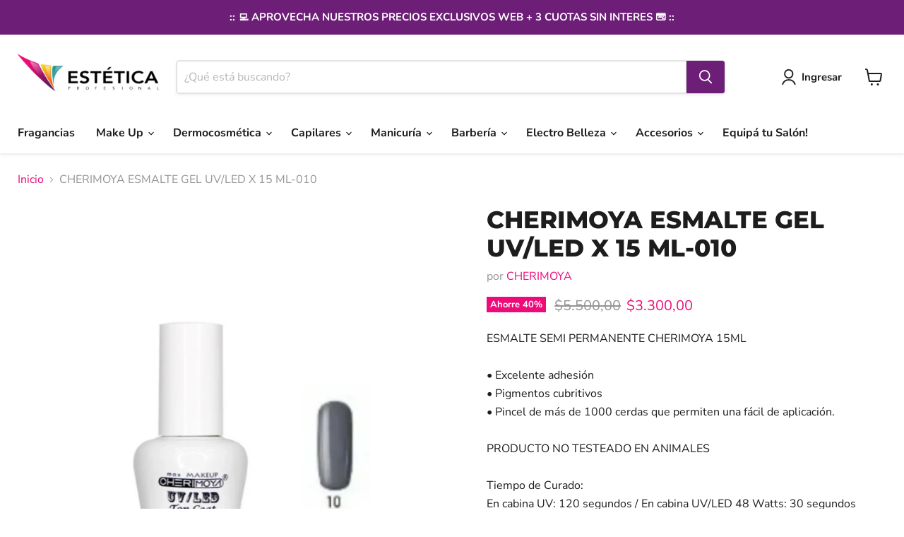

--- FILE ---
content_type: text/html; charset=utf-8
request_url: https://esteticaenlinea.com.ar/products/cherimoya-esmalte-gel-uv-led-010-15-ml
body_size: 34213
content:
<!doctype html>
<html class="no-js no-touch" lang="es">
  <head>
  <script>
    window.Store = window.Store || {};
    window.Store.id = 8863088704;
  </script>
    <meta charset="utf-8">
    <meta http-equiv="x-ua-compatible" content="IE=edge">

    <link rel="preconnect" href="https://cdn.shopify.com">
    <link rel="preconnect" href="https://fonts.shopifycdn.com">
    <link rel="preconnect" href="https://v.shopify.com">
    <link rel="preconnect" href="https://cdn.shopifycloud.com">

    <title>CHERIMOYA ESMALTE GEL UV/LED X 15 ML-010 — Estética Profesional</title>

    
      <meta name="description" content="ESMALTE SEMI PERMANENTE CHERIMOYA 15ML• Excelente adhesión• Pigmentos cubritivos• Pincel de más de 1000 cerdas que permiten una fácil de aplicación.PRODUCTO NO TESTEADO EN ANIMALESTiempo de Curado:En cabina UV: 120 segundos / En cabina UV/LED 48 Watts: 30 segundosUso profesionalMODO DE USO:1 – Realizar la preparación d">
    

    
  <link rel="shortcut icon" href="//esteticaenlinea.com.ar/cdn/shop/files/logo_ab17ed01-490a-47bd-814b-aba59d3cd47e_32x32.png?v=1723816579" type="image/png">


    
      <link rel="canonical" href="https://esteticaenlinea.com.ar/products/cherimoya-esmalte-gel-uv-led-010-15-ml" />
    

    <meta name="viewport" content="width=device-width">

    
    















<meta property="og:site_name" content="Estética Profesional">
<meta property="og:url" content="https://esteticaenlinea.com.ar/products/cherimoya-esmalte-gel-uv-led-010-15-ml">
<meta property="og:title" content="CHERIMOYA ESMALTE GEL UV/LED X 15 ML-010">
<meta property="og:type" content="website">
<meta property="og:description" content="ESMALTE SEMI PERMANENTE CHERIMOYA 15ML• Excelente adhesión• Pigmentos cubritivos• Pincel de más de 1000 cerdas que permiten una fácil de aplicación.PRODUCTO NO TESTEADO EN ANIMALESTiempo de Curado:En cabina UV: 120 segundos / En cabina UV/LED 48 Watts: 30 segundosUso profesionalMODO DE USO:1 – Realizar la preparación d">




    
    
    

    
    
    <meta
      property="og:image"
      content="https://esteticaenlinea.com.ar/cdn/shop/products/Disenosintitulo_2_0ead202a-85a5-4195-b7bd-b9266690031f_1200x1200.png?v=1634132847"
    />
    <meta
      property="og:image:secure_url"
      content="https://esteticaenlinea.com.ar/cdn/shop/products/Disenosintitulo_2_0ead202a-85a5-4195-b7bd-b9266690031f_1200x1200.png?v=1634132847"
    />
    <meta property="og:image:width" content="1200" />
    <meta property="og:image:height" content="1200" />
    
    
    <meta property="og:image:alt" content="Social media image" />
  
















<meta name="twitter:title" content="CHERIMOYA ESMALTE GEL UV/LED X 15 ML-010">
<meta name="twitter:description" content="ESMALTE SEMI PERMANENTE CHERIMOYA 15ML• Excelente adhesión• Pigmentos cubritivos• Pincel de más de 1000 cerdas que permiten una fácil de aplicación.PRODUCTO NO TESTEADO EN ANIMALESTiempo de Curado:En cabina UV: 120 segundos / En cabina UV/LED 48 Watts: 30 segundosUso profesionalMODO DE USO:1 – Realizar la preparación d">


    
    
    
      
      
      <meta name="twitter:card" content="summary">
    
    
    <meta
      property="twitter:image"
      content="https://esteticaenlinea.com.ar/cdn/shop/products/Disenosintitulo_2_0ead202a-85a5-4195-b7bd-b9266690031f_1200x1200_crop_center.png?v=1634132847"
    />
    <meta property="twitter:image:width" content="1200" />
    <meta property="twitter:image:height" content="1200" />
    
    
    <meta property="twitter:image:alt" content="Social media image" />
  



    <link rel="preload" href="//esteticaenlinea.com.ar/cdn/fonts/nunito_sans/nunitosans_n7.25d963ed46da26098ebeab731e90d8802d989fa5.woff2" as="font" crossorigin="anonymous">
    <link rel="preload" as="style" href="//esteticaenlinea.com.ar/cdn/shop/t/8/assets/theme.css?v=73881744959304047591752838326">

    <script>window.performance && window.performance.mark && window.performance.mark('shopify.content_for_header.start');</script><meta name="google-site-verification" content="rqL93umaqTv7NIb8x5GMX7AF7YUDe5qedpCGKtmMr4A">
<meta name="facebook-domain-verification" content="08n9rn7ify69lfuzp1ncpw3ffhnntj">
<meta id="shopify-digital-wallet" name="shopify-digital-wallet" content="/8863088704/digital_wallets/dialog">
<link rel="alternate" type="application/json+oembed" href="https://esteticaenlinea.com.ar/products/cherimoya-esmalte-gel-uv-led-010-15-ml.oembed">
<script async="async" src="/checkouts/internal/preloads.js?locale=es-AR"></script>
<script id="shopify-features" type="application/json">{"accessToken":"c137394012fcf628ec83c6a7679a395c","betas":["rich-media-storefront-analytics"],"domain":"esteticaenlinea.com.ar","predictiveSearch":true,"shopId":8863088704,"locale":"es"}</script>
<script>var Shopify = Shopify || {};
Shopify.shop = "esteticaenlinea-com-ar.myshopify.com";
Shopify.locale = "es";
Shopify.currency = {"active":"ARS","rate":"1.0"};
Shopify.country = "AR";
Shopify.theme = {"name":"Empire - 2024-07-22","id":144035872988,"schema_name":"Empire","schema_version":"11.1.0","theme_store_id":null,"role":"main"};
Shopify.theme.handle = "null";
Shopify.theme.style = {"id":null,"handle":null};
Shopify.cdnHost = "esteticaenlinea.com.ar/cdn";
Shopify.routes = Shopify.routes || {};
Shopify.routes.root = "/";</script>
<script type="module">!function(o){(o.Shopify=o.Shopify||{}).modules=!0}(window);</script>
<script>!function(o){function n(){var o=[];function n(){o.push(Array.prototype.slice.apply(arguments))}return n.q=o,n}var t=o.Shopify=o.Shopify||{};t.loadFeatures=n(),t.autoloadFeatures=n()}(window);</script>
<script id="shop-js-analytics" type="application/json">{"pageType":"product"}</script>
<script defer="defer" async type="module" src="//esteticaenlinea.com.ar/cdn/shopifycloud/shop-js/modules/v2/client.init-shop-cart-sync_VZ5V36SI.es.esm.js"></script>
<script defer="defer" async type="module" src="//esteticaenlinea.com.ar/cdn/shopifycloud/shop-js/modules/v2/chunk.common_B-reFIwy.esm.js"></script>
<script type="module">
  await import("//esteticaenlinea.com.ar/cdn/shopifycloud/shop-js/modules/v2/client.init-shop-cart-sync_VZ5V36SI.es.esm.js");
await import("//esteticaenlinea.com.ar/cdn/shopifycloud/shop-js/modules/v2/chunk.common_B-reFIwy.esm.js");

  window.Shopify.SignInWithShop?.initShopCartSync?.({"fedCMEnabled":true,"windoidEnabled":true});

</script>
<script>(function() {
  var isLoaded = false;
  function asyncLoad() {
    if (isLoaded) return;
    isLoaded = true;
    var urls = ["https:\/\/app.adoric-om.com\/adoric.js?key=c23e0b6a32202770583de57652525279\u0026shop=esteticaenlinea-com-ar.myshopify.com","\/\/cdn.shopify.com\/proxy\/58146e6e9a1024fbde4ab1a9a6985818a3fe617d30dccfea11330c6bafdaa1e7\/storage.googleapis.com\/adnabu-shopify\/online-store\/70aec0c0d58245d692d7d77e1706642151.min.js?shop=esteticaenlinea-com-ar.myshopify.com\u0026sp-cache-control=cHVibGljLCBtYXgtYWdlPTkwMA","https:\/\/cdn.s3.pop-convert.com\/pcjs.production.min.js?unique_id=esteticaenlinea-com-ar.myshopify.com\u0026shop=esteticaenlinea-com-ar.myshopify.com","https:\/\/script.pop-convert.com\/new-micro\/production.pc.min.js?unique_id=esteticaenlinea-com-ar.myshopify.com\u0026shop=esteticaenlinea-com-ar.myshopify.com"];
    for (var i = 0; i < urls.length; i++) {
      var s = document.createElement('script');
      s.type = 'text/javascript';
      s.async = true;
      s.src = urls[i];
      var x = document.getElementsByTagName('script')[0];
      x.parentNode.insertBefore(s, x);
    }
  };
  if(window.attachEvent) {
    window.attachEvent('onload', asyncLoad);
  } else {
    window.addEventListener('load', asyncLoad, false);
  }
})();</script>
<script id="__st">var __st={"a":8863088704,"offset":-10800,"reqid":"fb44cf3c-b2f6-44ea-abc6-f9ef6bf1d282-1762214990","pageurl":"esteticaenlinea.com.ar\/products\/cherimoya-esmalte-gel-uv-led-010-15-ml","u":"dc712a48436a","p":"product","rtyp":"product","rid":7071097880728};</script>
<script>window.ShopifyPaypalV4VisibilityTracking = true;</script>
<script id="captcha-bootstrap">!function(){'use strict';const t='contact',e='account',n='new_comment',o=[[t,t],['blogs',n],['comments',n],[t,'customer']],c=[[e,'customer_login'],[e,'guest_login'],[e,'recover_customer_password'],[e,'create_customer']],r=t=>t.map((([t,e])=>`form[action*='/${t}']:not([data-nocaptcha='true']) input[name='form_type'][value='${e}']`)).join(','),a=t=>()=>t?[...document.querySelectorAll(t)].map((t=>t.form)):[];function s(){const t=[...o],e=r(t);return a(e)}const i='password',u='form_key',d=['recaptcha-v3-token','g-recaptcha-response','h-captcha-response',i],f=()=>{try{return window.sessionStorage}catch{return}},m='__shopify_v',_=t=>t.elements[u];function p(t,e,n=!1){try{const o=window.sessionStorage,c=JSON.parse(o.getItem(e)),{data:r}=function(t){const{data:e,action:n}=t;return t[m]||n?{data:e,action:n}:{data:t,action:n}}(c);for(const[e,n]of Object.entries(r))t.elements[e]&&(t.elements[e].value=n);n&&o.removeItem(e)}catch(o){console.error('form repopulation failed',{error:o})}}const l='form_type',E='cptcha';function T(t){t.dataset[E]=!0}const w=window,h=w.document,L='Shopify',v='ce_forms',y='captcha';let A=!1;((t,e)=>{const n=(g='f06e6c50-85a8-45c8-87d0-21a2b65856fe',I='https://cdn.shopify.com/shopifycloud/storefront-forms-hcaptcha/ce_storefront_forms_captcha_hcaptcha.v1.5.2.iife.js',D={infoText:'Protegido por hCaptcha',privacyText:'Privacidad',termsText:'Términos'},(t,e,n)=>{const o=w[L][v],c=o.bindForm;if(c)return c(t,g,e,D).then(n);var r;o.q.push([[t,g,e,D],n]),r=I,A||(h.body.append(Object.assign(h.createElement('script'),{id:'captcha-provider',async:!0,src:r})),A=!0)});var g,I,D;w[L]=w[L]||{},w[L][v]=w[L][v]||{},w[L][v].q=[],w[L][y]=w[L][y]||{},w[L][y].protect=function(t,e){n(t,void 0,e),T(t)},Object.freeze(w[L][y]),function(t,e,n,w,h,L){const[v,y,A,g]=function(t,e,n){const i=e?o:[],u=t?c:[],d=[...i,...u],f=r(d),m=r(i),_=r(d.filter((([t,e])=>n.includes(e))));return[a(f),a(m),a(_),s()]}(w,h,L),I=t=>{const e=t.target;return e instanceof HTMLFormElement?e:e&&e.form},D=t=>v().includes(t);t.addEventListener('submit',(t=>{const e=I(t);if(!e)return;const n=D(e)&&!e.dataset.hcaptchaBound&&!e.dataset.recaptchaBound,o=_(e),c=g().includes(e)&&(!o||!o.value);(n||c)&&t.preventDefault(),c&&!n&&(function(t){try{if(!f())return;!function(t){const e=f();if(!e)return;const n=_(t);if(!n)return;const o=n.value;o&&e.removeItem(o)}(t);const e=Array.from(Array(32),(()=>Math.random().toString(36)[2])).join('');!function(t,e){_(t)||t.append(Object.assign(document.createElement('input'),{type:'hidden',name:u})),t.elements[u].value=e}(t,e),function(t,e){const n=f();if(!n)return;const o=[...t.querySelectorAll(`input[type='${i}']`)].map((({name:t})=>t)),c=[...d,...o],r={};for(const[a,s]of new FormData(t).entries())c.includes(a)||(r[a]=s);n.setItem(e,JSON.stringify({[m]:1,action:t.action,data:r}))}(t,e)}catch(e){console.error('failed to persist form',e)}}(e),e.submit())}));const S=(t,e)=>{t&&!t.dataset[E]&&(n(t,e.some((e=>e===t))),T(t))};for(const o of['focusin','change'])t.addEventListener(o,(t=>{const e=I(t);D(e)&&S(e,y())}));const B=e.get('form_key'),M=e.get(l),P=B&&M;t.addEventListener('DOMContentLoaded',(()=>{const t=y();if(P)for(const e of t)e.elements[l].value===M&&p(e,B);[...new Set([...A(),...v().filter((t=>'true'===t.dataset.shopifyCaptcha))])].forEach((e=>S(e,t)))}))}(h,new URLSearchParams(w.location.search),n,t,e,['guest_login'])})(!0,!0)}();</script>
<script integrity="sha256-52AcMU7V7pcBOXWImdc/TAGTFKeNjmkeM1Pvks/DTgc=" data-source-attribution="shopify.loadfeatures" defer="defer" src="//esteticaenlinea.com.ar/cdn/shopifycloud/storefront/assets/storefront/load_feature-81c60534.js" crossorigin="anonymous"></script>
<script data-source-attribution="shopify.dynamic_checkout.dynamic.init">var Shopify=Shopify||{};Shopify.PaymentButton=Shopify.PaymentButton||{isStorefrontPortableWallets:!0,init:function(){window.Shopify.PaymentButton.init=function(){};var t=document.createElement("script");t.src="https://esteticaenlinea.com.ar/cdn/shopifycloud/portable-wallets/latest/portable-wallets.es.js",t.type="module",document.head.appendChild(t)}};
</script>
<script data-source-attribution="shopify.dynamic_checkout.buyer_consent">
  function portableWalletsHideBuyerConsent(e){var t=document.getElementById("shopify-buyer-consent"),n=document.getElementById("shopify-subscription-policy-button");t&&n&&(t.classList.add("hidden"),t.setAttribute("aria-hidden","true"),n.removeEventListener("click",e))}function portableWalletsShowBuyerConsent(e){var t=document.getElementById("shopify-buyer-consent"),n=document.getElementById("shopify-subscription-policy-button");t&&n&&(t.classList.remove("hidden"),t.removeAttribute("aria-hidden"),n.addEventListener("click",e))}window.Shopify?.PaymentButton&&(window.Shopify.PaymentButton.hideBuyerConsent=portableWalletsHideBuyerConsent,window.Shopify.PaymentButton.showBuyerConsent=portableWalletsShowBuyerConsent);
</script>
<script>
  function portableWalletsCleanup(e){e&&e.src&&console.error("Failed to load portable wallets script "+e.src);var t=document.querySelectorAll("shopify-accelerated-checkout .shopify-payment-button__skeleton, shopify-accelerated-checkout-cart .wallet-cart-button__skeleton"),e=document.getElementById("shopify-buyer-consent");for(let e=0;e<t.length;e++)t[e].remove();e&&e.remove()}function portableWalletsNotLoadedAsModule(e){e instanceof ErrorEvent&&"string"==typeof e.message&&e.message.includes("import.meta")&&"string"==typeof e.filename&&e.filename.includes("portable-wallets")&&(window.removeEventListener("error",portableWalletsNotLoadedAsModule),window.Shopify.PaymentButton.failedToLoad=e,"loading"===document.readyState?document.addEventListener("DOMContentLoaded",window.Shopify.PaymentButton.init):window.Shopify.PaymentButton.init())}window.addEventListener("error",portableWalletsNotLoadedAsModule);
</script>

<script type="module" src="https://esteticaenlinea.com.ar/cdn/shopifycloud/portable-wallets/latest/portable-wallets.es.js" onError="portableWalletsCleanup(this)" crossorigin="anonymous"></script>
<script nomodule>
  document.addEventListener("DOMContentLoaded", portableWalletsCleanup);
</script>

<link id="shopify-accelerated-checkout-styles" rel="stylesheet" media="screen" href="https://esteticaenlinea.com.ar/cdn/shopifycloud/portable-wallets/latest/accelerated-checkout-backwards-compat.css" crossorigin="anonymous">
<style id="shopify-accelerated-checkout-cart">
        #shopify-buyer-consent {
  margin-top: 1em;
  display: inline-block;
  width: 100%;
}

#shopify-buyer-consent.hidden {
  display: none;
}

#shopify-subscription-policy-button {
  background: none;
  border: none;
  padding: 0;
  text-decoration: underline;
  font-size: inherit;
  cursor: pointer;
}

#shopify-subscription-policy-button::before {
  box-shadow: none;
}

      </style>

<script>window.performance && window.performance.mark && window.performance.mark('shopify.content_for_header.end');</script>

    <link href="//esteticaenlinea.com.ar/cdn/shop/t/8/assets/theme.css?v=73881744959304047591752838326" rel="stylesheet" type="text/css" media="all" />

    

    
    <script>
      window.Theme = window.Theme || {};
      window.Theme.version = '11.1.0';
      window.Theme.name = 'Empire';
      window.Theme.routes = {
        "root_url": "/",
        "account_url": "/account",
        "account_login_url": "/account/login",
        "account_logout_url": "/account/logout",
        "account_register_url": "/account/register",
        "account_addresses_url": "/account/addresses",
        "collections_url": "/collections",
        "all_products_collection_url": "/collections/all",
        "search_url": "/search",
        "predictive_search_url": "/search/suggest",
        "cart_url": "/cart",
        "cart_add_url": "/cart/add",
        "cart_change_url": "/cart/change",
        "cart_clear_url": "/cart/clear",
        "product_recommendations_url": "/recommendations/products",
      };
    </script>
    
<meta name="google-site-verification" content="r_ME0VbIRm6geSIDex9mgKZMGIZ9yzyKSFx3ZShwd9E" />


  <!-- BEGIN app block: shopify://apps/ta-labels-badges/blocks/bss-pl-config-data/91bfe765-b604-49a1-805e-3599fa600b24 --><script
    id='bss-pl-config-data'
>
	let TAE_StoreId = "33996";
	if (typeof BSS_PL == 'undefined' || TAE_StoreId !== "") {
  		var BSS_PL = {};
		BSS_PL.storeId = 33996;
		BSS_PL.currentPlan = "five_usd";
		BSS_PL.apiServerProduction = "https://product-labels-pro.bsscommerce.com";
		BSS_PL.publicAccessToken = "b382dcadb176cb51635391631b251f5e";
		BSS_PL.customerTags = "null";
		BSS_PL.customerId = "null";
		BSS_PL.storeIdCustomOld = 10678;
		BSS_PL.storeIdOldWIthPriority = 12200;
		BSS_PL.storeIdOptimizeAppendLabel = 59637
		BSS_PL.optimizeCodeIds = null; 
		BSS_PL.extendedFeatureIds = null;
		BSS_PL.integration = {"laiReview":{"status":0,"config":[]}};
		BSS_PL.settingsData  = {};
		BSS_PL.configProductMetafields = [];
		BSS_PL.configVariantMetafields = [];
		
		BSS_PL.configData = [].concat();

		
		BSS_PL.configDataBanner = [].concat();

		
		BSS_PL.configDataPopup = [].concat();

		
		BSS_PL.configDataLabelGroup = [].concat();
		
		
		BSS_PL.collectionID = ``;
		BSS_PL.collectionHandle = ``;
		BSS_PL.collectionTitle = ``;

		
		BSS_PL.conditionConfigData = [].concat();
	}
</script>




<style>
    
    

</style>

<script>
    function bssLoadScripts(src, callback, isDefer = false) {
        const scriptTag = document.createElement('script');
        document.head.appendChild(scriptTag);
        scriptTag.src = src;
        if (isDefer) {
            scriptTag.defer = true;
        } else {
            scriptTag.async = true;
        }
        if (callback) {
            scriptTag.addEventListener('load', function () {
                callback();
            });
        }
    }
    const scriptUrls = [
        "https://cdn.shopify.com/extensions/019a47f1-e8af-7964-be01-9f07dc38638d/product-label-506/assets/bss-pl-init-helper.js",
        "https://cdn.shopify.com/extensions/019a47f1-e8af-7964-be01-9f07dc38638d/product-label-506/assets/bss-pl-init-config-run-scripts.js",
    ];
    Promise.all(scriptUrls.map((script) => new Promise((resolve) => bssLoadScripts(script, resolve)))).then((res) => {
        console.log('BSS scripts loaded');
        window.bssScriptsLoaded = true;
    });

	function bssInitScripts() {
		if (BSS_PL.configData.length) {
			const enabledFeature = [
				{ type: 1, script: "https://cdn.shopify.com/extensions/019a47f1-e8af-7964-be01-9f07dc38638d/product-label-506/assets/bss-pl-init-for-label.js" },
				{ type: 2, badge: [0, 7, 8], script: "https://cdn.shopify.com/extensions/019a47f1-e8af-7964-be01-9f07dc38638d/product-label-506/assets/bss-pl-init-for-badge-product-name.js" },
				{ type: 2, badge: 1, script: "https://cdn.shopify.com/extensions/019a47f1-e8af-7964-be01-9f07dc38638d/product-label-506/assets/bss-pl-init-for-badge-product-image.js" },
				{ type: 2, badge: 2, script: "https://cdn.shopify.com/extensions/019a47f1-e8af-7964-be01-9f07dc38638d/product-label-506/assets/bss-pl-init-for-badge-custom-selector.js" },
				{ type: 2, badge: [3, 9, 10], script: "https://cdn.shopify.com/extensions/019a47f1-e8af-7964-be01-9f07dc38638d/product-label-506/assets/bss-pl-init-for-badge-price.js" },
				{ type: 2, badge: 4, script: "https://cdn.shopify.com/extensions/019a47f1-e8af-7964-be01-9f07dc38638d/product-label-506/assets/bss-pl-init-for-badge-add-to-cart-btn.js" },
				{ type: 2, badge: 5, script: "https://cdn.shopify.com/extensions/019a47f1-e8af-7964-be01-9f07dc38638d/product-label-506/assets/bss-pl-init-for-badge-quantity-box.js" },
				{ type: 2, badge: 6, script: "https://cdn.shopify.com/extensions/019a47f1-e8af-7964-be01-9f07dc38638d/product-label-506/assets/bss-pl-init-for-badge-buy-it-now-btn.js" }
			]
				.filter(({ type, badge }) => BSS_PL.configData.some(item => item.label_type === type && (badge === undefined || (Array.isArray(badge) ? badge.includes(item.badge_type) : item.badge_type === badge))) || (type === 1 && BSS_PL.configDataLabelGroup && BSS_PL.configDataLabelGroup.length))
				.map(({ script }) => script);
				
            enabledFeature.forEach((src) => bssLoadScripts(src));

            if (enabledFeature.length) {
                const src = "https://cdn.shopify.com/extensions/019a47f1-e8af-7964-be01-9f07dc38638d/product-label-506/assets/bss-product-label-js.js";
                bssLoadScripts(src);
            }
        }

        if (BSS_PL.configDataBanner && BSS_PL.configDataBanner.length) {
            const src = "https://cdn.shopify.com/extensions/019a47f1-e8af-7964-be01-9f07dc38638d/product-label-506/assets/bss-product-label-banner.js";
            bssLoadScripts(src);
        }

        if (BSS_PL.configDataPopup && BSS_PL.configDataPopup.length) {
            const src = "https://cdn.shopify.com/extensions/019a47f1-e8af-7964-be01-9f07dc38638d/product-label-506/assets/bss-product-label-popup.js";
            bssLoadScripts(src);
        }

        if (window.location.search.includes('bss-pl-custom-selector')) {
            const src = "https://cdn.shopify.com/extensions/019a47f1-e8af-7964-be01-9f07dc38638d/product-label-506/assets/bss-product-label-custom-position.js";
            bssLoadScripts(src, null, true);
        }
    }
    bssInitScripts();
</script>


<!-- END app block --><!-- BEGIN app block: shopify://apps/gift-box/blocks/head/f53ea332-e066-453a-9116-800349284dfb --><script>
const isProductPage = window.location.pathname.includes("/products/");

// Allow redirect only on product pages.
if (isProductPage) {
  const GHOST_PRODUCT_TYPE = "giftbox_ghost_product";
  // Use product handle to check the type of the product.
  const product_type = "MANICURÍA";
  if (product_type == GHOST_PRODUCT_TYPE) {
    // Redirect to the GP parent URL stored in the GP's metafields.
    const parent_product_url = '';
    if (parent_product_url === null || parent_product_url === '') {
      window.location.replace("/");
    } else {
      window.location.replace(parent_product_url);
    }
  }
}
</script>

<script
  src="https://giftbox.ds-cdn.com/static/main.js?shop=esteticaenlinea-com-ar.myshopify.com"

></script>


<!-- END app block --><link href="https://cdn.shopify.com/extensions/019a47f1-e8af-7964-be01-9f07dc38638d/product-label-506/assets/bss-pl-style.min.css" rel="stylesheet" type="text/css" media="all">
<link href="https://monorail-edge.shopifysvc.com" rel="dns-prefetch">
<script>(function(){if ("sendBeacon" in navigator && "performance" in window) {try {var session_token_from_headers = performance.getEntriesByType('navigation')[0].serverTiming.find(x => x.name == '_s').description;} catch {var session_token_from_headers = undefined;}var session_cookie_matches = document.cookie.match(/_shopify_s=([^;]*)/);var session_token_from_cookie = session_cookie_matches && session_cookie_matches.length === 2 ? session_cookie_matches[1] : "";var session_token = session_token_from_headers || session_token_from_cookie || "";function handle_abandonment_event(e) {var entries = performance.getEntries().filter(function(entry) {return /monorail-edge.shopifysvc.com/.test(entry.name);});if (!window.abandonment_tracked && entries.length === 0) {window.abandonment_tracked = true;var currentMs = Date.now();var navigation_start = performance.timing.navigationStart;var payload = {shop_id: 8863088704,url: window.location.href,navigation_start,duration: currentMs - navigation_start,session_token,page_type: "product"};window.navigator.sendBeacon("https://monorail-edge.shopifysvc.com/v1/produce", JSON.stringify({schema_id: "online_store_buyer_site_abandonment/1.1",payload: payload,metadata: {event_created_at_ms: currentMs,event_sent_at_ms: currentMs}}));}}window.addEventListener('pagehide', handle_abandonment_event);}}());</script>
<script id="web-pixels-manager-setup">(function e(e,d,r,n,o){if(void 0===o&&(o={}),!Boolean(null===(a=null===(i=window.Shopify)||void 0===i?void 0:i.analytics)||void 0===a?void 0:a.replayQueue)){var i,a;window.Shopify=window.Shopify||{};var t=window.Shopify;t.analytics=t.analytics||{};var s=t.analytics;s.replayQueue=[],s.publish=function(e,d,r){return s.replayQueue.push([e,d,r]),!0};try{self.performance.mark("wpm:start")}catch(e){}var l=function(){var e={modern:/Edge?\/(1{2}[4-9]|1[2-9]\d|[2-9]\d{2}|\d{4,})\.\d+(\.\d+|)|Firefox\/(1{2}[4-9]|1[2-9]\d|[2-9]\d{2}|\d{4,})\.\d+(\.\d+|)|Chrom(ium|e)\/(9{2}|\d{3,})\.\d+(\.\d+|)|(Maci|X1{2}).+ Version\/(15\.\d+|(1[6-9]|[2-9]\d|\d{3,})\.\d+)([,.]\d+|)( \(\w+\)|)( Mobile\/\w+|) Safari\/|Chrome.+OPR\/(9{2}|\d{3,})\.\d+\.\d+|(CPU[ +]OS|iPhone[ +]OS|CPU[ +]iPhone|CPU IPhone OS|CPU iPad OS)[ +]+(15[._]\d+|(1[6-9]|[2-9]\d|\d{3,})[._]\d+)([._]\d+|)|Android:?[ /-](13[3-9]|1[4-9]\d|[2-9]\d{2}|\d{4,})(\.\d+|)(\.\d+|)|Android.+Firefox\/(13[5-9]|1[4-9]\d|[2-9]\d{2}|\d{4,})\.\d+(\.\d+|)|Android.+Chrom(ium|e)\/(13[3-9]|1[4-9]\d|[2-9]\d{2}|\d{4,})\.\d+(\.\d+|)|SamsungBrowser\/([2-9]\d|\d{3,})\.\d+/,legacy:/Edge?\/(1[6-9]|[2-9]\d|\d{3,})\.\d+(\.\d+|)|Firefox\/(5[4-9]|[6-9]\d|\d{3,})\.\d+(\.\d+|)|Chrom(ium|e)\/(5[1-9]|[6-9]\d|\d{3,})\.\d+(\.\d+|)([\d.]+$|.*Safari\/(?![\d.]+ Edge\/[\d.]+$))|(Maci|X1{2}).+ Version\/(10\.\d+|(1[1-9]|[2-9]\d|\d{3,})\.\d+)([,.]\d+|)( \(\w+\)|)( Mobile\/\w+|) Safari\/|Chrome.+OPR\/(3[89]|[4-9]\d|\d{3,})\.\d+\.\d+|(CPU[ +]OS|iPhone[ +]OS|CPU[ +]iPhone|CPU IPhone OS|CPU iPad OS)[ +]+(10[._]\d+|(1[1-9]|[2-9]\d|\d{3,})[._]\d+)([._]\d+|)|Android:?[ /-](13[3-9]|1[4-9]\d|[2-9]\d{2}|\d{4,})(\.\d+|)(\.\d+|)|Mobile Safari.+OPR\/([89]\d|\d{3,})\.\d+\.\d+|Android.+Firefox\/(13[5-9]|1[4-9]\d|[2-9]\d{2}|\d{4,})\.\d+(\.\d+|)|Android.+Chrom(ium|e)\/(13[3-9]|1[4-9]\d|[2-9]\d{2}|\d{4,})\.\d+(\.\d+|)|Android.+(UC? ?Browser|UCWEB|U3)[ /]?(15\.([5-9]|\d{2,})|(1[6-9]|[2-9]\d|\d{3,})\.\d+)\.\d+|SamsungBrowser\/(5\.\d+|([6-9]|\d{2,})\.\d+)|Android.+MQ{2}Browser\/(14(\.(9|\d{2,})|)|(1[5-9]|[2-9]\d|\d{3,})(\.\d+|))(\.\d+|)|K[Aa][Ii]OS\/(3\.\d+|([4-9]|\d{2,})\.\d+)(\.\d+|)/},d=e.modern,r=e.legacy,n=navigator.userAgent;return n.match(d)?"modern":n.match(r)?"legacy":"unknown"}(),u="modern"===l?"modern":"legacy",c=(null!=n?n:{modern:"",legacy:""})[u],f=function(e){return[e.baseUrl,"/wpm","/b",e.hashVersion,"modern"===e.buildTarget?"m":"l",".js"].join("")}({baseUrl:d,hashVersion:r,buildTarget:u}),m=function(e){var d=e.version,r=e.bundleTarget,n=e.surface,o=e.pageUrl,i=e.monorailEndpoint;return{emit:function(e){var a=e.status,t=e.errorMsg,s=(new Date).getTime(),l=JSON.stringify({metadata:{event_sent_at_ms:s},events:[{schema_id:"web_pixels_manager_load/3.1",payload:{version:d,bundle_target:r,page_url:o,status:a,surface:n,error_msg:t},metadata:{event_created_at_ms:s}}]});if(!i)return console&&console.warn&&console.warn("[Web Pixels Manager] No Monorail endpoint provided, skipping logging."),!1;try{return self.navigator.sendBeacon.bind(self.navigator)(i,l)}catch(e){}var u=new XMLHttpRequest;try{return u.open("POST",i,!0),u.setRequestHeader("Content-Type","text/plain"),u.send(l),!0}catch(e){return console&&console.warn&&console.warn("[Web Pixels Manager] Got an unhandled error while logging to Monorail."),!1}}}}({version:r,bundleTarget:l,surface:e.surface,pageUrl:self.location.href,monorailEndpoint:e.monorailEndpoint});try{o.browserTarget=l,function(e){var d=e.src,r=e.async,n=void 0===r||r,o=e.onload,i=e.onerror,a=e.sri,t=e.scriptDataAttributes,s=void 0===t?{}:t,l=document.createElement("script"),u=document.querySelector("head"),c=document.querySelector("body");if(l.async=n,l.src=d,a&&(l.integrity=a,l.crossOrigin="anonymous"),s)for(var f in s)if(Object.prototype.hasOwnProperty.call(s,f))try{l.dataset[f]=s[f]}catch(e){}if(o&&l.addEventListener("load",o),i&&l.addEventListener("error",i),u)u.appendChild(l);else{if(!c)throw new Error("Did not find a head or body element to append the script");c.appendChild(l)}}({src:f,async:!0,onload:function(){if(!function(){var e,d;return Boolean(null===(d=null===(e=window.Shopify)||void 0===e?void 0:e.analytics)||void 0===d?void 0:d.initialized)}()){var d=window.webPixelsManager.init(e)||void 0;if(d){var r=window.Shopify.analytics;r.replayQueue.forEach((function(e){var r=e[0],n=e[1],o=e[2];d.publishCustomEvent(r,n,o)})),r.replayQueue=[],r.publish=d.publishCustomEvent,r.visitor=d.visitor,r.initialized=!0}}},onerror:function(){return m.emit({status:"failed",errorMsg:"".concat(f," has failed to load")})},sri:function(e){var d=/^sha384-[A-Za-z0-9+/=]+$/;return"string"==typeof e&&d.test(e)}(c)?c:"",scriptDataAttributes:o}),m.emit({status:"loading"})}catch(e){m.emit({status:"failed",errorMsg:(null==e?void 0:e.message)||"Unknown error"})}}})({shopId: 8863088704,storefrontBaseUrl: "https://esteticaenlinea.com.ar",extensionsBaseUrl: "https://extensions.shopifycdn.com/cdn/shopifycloud/web-pixels-manager",monorailEndpoint: "https://monorail-edge.shopifysvc.com/unstable/produce_batch",surface: "storefront-renderer",enabledBetaFlags: ["2dca8a86"],webPixelsConfigList: [{"id":"454394076","configuration":"{\"config\":\"{\\\"pixel_id\\\":\\\"G-TXQ4PVNY5D\\\",\\\"target_country\\\":\\\"AR\\\",\\\"gtag_events\\\":[{\\\"type\\\":\\\"begin_checkout\\\",\\\"action_label\\\":[\\\"G-TXQ4PVNY5D\\\",\\\"AW-575401524\\\/47-xCMH1xMkCELTcr5IC\\\"]},{\\\"type\\\":\\\"search\\\",\\\"action_label\\\":[\\\"G-TXQ4PVNY5D\\\",\\\"AW-575401524\\\/cnkkCMT1xMkCELTcr5IC\\\"]},{\\\"type\\\":\\\"view_item\\\",\\\"action_label\\\":[\\\"G-TXQ4PVNY5D\\\",\\\"AW-575401524\\\/24kPCLv1xMkCELTcr5IC\\\",\\\"MC-KC9P65T91L\\\"]},{\\\"type\\\":\\\"purchase\\\",\\\"action_label\\\":[\\\"G-TXQ4PVNY5D\\\",\\\"AW-575401524\\\/yZdDCLj1xMkCELTcr5IC\\\",\\\"MC-KC9P65T91L\\\"]},{\\\"type\\\":\\\"page_view\\\",\\\"action_label\\\":[\\\"G-TXQ4PVNY5D\\\",\\\"AW-575401524\\\/WtJCCLX1xMkCELTcr5IC\\\",\\\"MC-KC9P65T91L\\\"]},{\\\"type\\\":\\\"add_payment_info\\\",\\\"action_label\\\":[\\\"G-TXQ4PVNY5D\\\",\\\"AW-575401524\\\/kVSsCKj3xMkCELTcr5IC\\\"]},{\\\"type\\\":\\\"add_to_cart\\\",\\\"action_label\\\":[\\\"G-TXQ4PVNY5D\\\",\\\"AW-575401524\\\/EVH9CL71xMkCELTcr5IC\\\"]}],\\\"enable_monitoring_mode\\\":false}\"}","eventPayloadVersion":"v1","runtimeContext":"OPEN","scriptVersion":"b2a88bafab3e21179ed38636efcd8a93","type":"APP","apiClientId":1780363,"privacyPurposes":[],"dataSharingAdjustments":{"protectedCustomerApprovalScopes":["read_customer_address","read_customer_email","read_customer_name","read_customer_personal_data","read_customer_phone"]}},{"id":"183861468","configuration":"{\"pixel_id\":\"206122787115354\",\"pixel_type\":\"facebook_pixel\",\"metaapp_system_user_token\":\"-\"}","eventPayloadVersion":"v1","runtimeContext":"OPEN","scriptVersion":"ca16bc87fe92b6042fbaa3acc2fbdaa6","type":"APP","apiClientId":2329312,"privacyPurposes":["ANALYTICS","MARKETING","SALE_OF_DATA"],"dataSharingAdjustments":{"protectedCustomerApprovalScopes":["read_customer_address","read_customer_email","read_customer_name","read_customer_personal_data","read_customer_phone"]}},{"id":"63045852","eventPayloadVersion":"v1","runtimeContext":"LAX","scriptVersion":"1","type":"CUSTOM","privacyPurposes":["MARKETING"],"name":"Meta pixel (migrated)"},{"id":"shopify-app-pixel","configuration":"{}","eventPayloadVersion":"v1","runtimeContext":"STRICT","scriptVersion":"0450","apiClientId":"shopify-pixel","type":"APP","privacyPurposes":["ANALYTICS","MARKETING"]},{"id":"shopify-custom-pixel","eventPayloadVersion":"v1","runtimeContext":"LAX","scriptVersion":"0450","apiClientId":"shopify-pixel","type":"CUSTOM","privacyPurposes":["ANALYTICS","MARKETING"]}],isMerchantRequest: false,initData: {"shop":{"name":"Estética Profesional","paymentSettings":{"currencyCode":"ARS"},"myshopifyDomain":"esteticaenlinea-com-ar.myshopify.com","countryCode":"AR","storefrontUrl":"https:\/\/esteticaenlinea.com.ar"},"customer":null,"cart":null,"checkout":null,"productVariants":[{"price":{"amount":3300.0,"currencyCode":"ARS"},"product":{"title":"CHERIMOYA ESMALTE GEL UV\/LED X 15 ML-010","vendor":"CHERIMOYA","id":"7071097880728","untranslatedTitle":"CHERIMOYA ESMALTE GEL UV\/LED X 15 ML-010","url":"\/products\/cherimoya-esmalte-gel-uv-led-010-15-ml","type":"MANICURÍA"},"id":"41122272051352","image":{"src":"\/\/esteticaenlinea.com.ar\/cdn\/shop\/products\/Disenosintitulo_2_0ead202a-85a5-4195-b7bd-b9266690031f.png?v=1634132847"},"sku":"13477","title":"Default Title","untranslatedTitle":"Default Title"}],"purchasingCompany":null},},"https://esteticaenlinea.com.ar/cdn","5303c62bw494ab25dp0d72f2dcm48e21f5a",{"modern":"","legacy":""},{"shopId":"8863088704","storefrontBaseUrl":"https:\/\/esteticaenlinea.com.ar","extensionBaseUrl":"https:\/\/extensions.shopifycdn.com\/cdn\/shopifycloud\/web-pixels-manager","surface":"storefront-renderer","enabledBetaFlags":"[\"2dca8a86\"]","isMerchantRequest":"false","hashVersion":"5303c62bw494ab25dp0d72f2dcm48e21f5a","publish":"custom","events":"[[\"page_viewed\",{}],[\"product_viewed\",{\"productVariant\":{\"price\":{\"amount\":3300.0,\"currencyCode\":\"ARS\"},\"product\":{\"title\":\"CHERIMOYA ESMALTE GEL UV\/LED X 15 ML-010\",\"vendor\":\"CHERIMOYA\",\"id\":\"7071097880728\",\"untranslatedTitle\":\"CHERIMOYA ESMALTE GEL UV\/LED X 15 ML-010\",\"url\":\"\/products\/cherimoya-esmalte-gel-uv-led-010-15-ml\",\"type\":\"MANICURÍA\"},\"id\":\"41122272051352\",\"image\":{\"src\":\"\/\/esteticaenlinea.com.ar\/cdn\/shop\/products\/Disenosintitulo_2_0ead202a-85a5-4195-b7bd-b9266690031f.png?v=1634132847\"},\"sku\":\"13477\",\"title\":\"Default Title\",\"untranslatedTitle\":\"Default Title\"}}]]"});</script><script>
  window.ShopifyAnalytics = window.ShopifyAnalytics || {};
  window.ShopifyAnalytics.meta = window.ShopifyAnalytics.meta || {};
  window.ShopifyAnalytics.meta.currency = 'ARS';
  var meta = {"product":{"id":7071097880728,"gid":"gid:\/\/shopify\/Product\/7071097880728","vendor":"CHERIMOYA","type":"MANICURÍA","variants":[{"id":41122272051352,"price":330000,"name":"CHERIMOYA ESMALTE GEL UV\/LED X 15 ML-010","public_title":null,"sku":"13477"}],"remote":false},"page":{"pageType":"product","resourceType":"product","resourceId":7071097880728}};
  for (var attr in meta) {
    window.ShopifyAnalytics.meta[attr] = meta[attr];
  }
</script>
<script class="analytics">
  (function () {
    var customDocumentWrite = function(content) {
      var jquery = null;

      if (window.jQuery) {
        jquery = window.jQuery;
      } else if (window.Checkout && window.Checkout.$) {
        jquery = window.Checkout.$;
      }

      if (jquery) {
        jquery('body').append(content);
      }
    };

    var hasLoggedConversion = function(token) {
      if (token) {
        return document.cookie.indexOf('loggedConversion=' + token) !== -1;
      }
      return false;
    }

    var setCookieIfConversion = function(token) {
      if (token) {
        var twoMonthsFromNow = new Date(Date.now());
        twoMonthsFromNow.setMonth(twoMonthsFromNow.getMonth() + 2);

        document.cookie = 'loggedConversion=' + token + '; expires=' + twoMonthsFromNow;
      }
    }

    var trekkie = window.ShopifyAnalytics.lib = window.trekkie = window.trekkie || [];
    if (trekkie.integrations) {
      return;
    }
    trekkie.methods = [
      'identify',
      'page',
      'ready',
      'track',
      'trackForm',
      'trackLink'
    ];
    trekkie.factory = function(method) {
      return function() {
        var args = Array.prototype.slice.call(arguments);
        args.unshift(method);
        trekkie.push(args);
        return trekkie;
      };
    };
    for (var i = 0; i < trekkie.methods.length; i++) {
      var key = trekkie.methods[i];
      trekkie[key] = trekkie.factory(key);
    }
    trekkie.load = function(config) {
      trekkie.config = config || {};
      trekkie.config.initialDocumentCookie = document.cookie;
      var first = document.getElementsByTagName('script')[0];
      var script = document.createElement('script');
      script.type = 'text/javascript';
      script.onerror = function(e) {
        var scriptFallback = document.createElement('script');
        scriptFallback.type = 'text/javascript';
        scriptFallback.onerror = function(error) {
                var Monorail = {
      produce: function produce(monorailDomain, schemaId, payload) {
        var currentMs = new Date().getTime();
        var event = {
          schema_id: schemaId,
          payload: payload,
          metadata: {
            event_created_at_ms: currentMs,
            event_sent_at_ms: currentMs
          }
        };
        return Monorail.sendRequest("https://" + monorailDomain + "/v1/produce", JSON.stringify(event));
      },
      sendRequest: function sendRequest(endpointUrl, payload) {
        // Try the sendBeacon API
        if (window && window.navigator && typeof window.navigator.sendBeacon === 'function' && typeof window.Blob === 'function' && !Monorail.isIos12()) {
          var blobData = new window.Blob([payload], {
            type: 'text/plain'
          });

          if (window.navigator.sendBeacon(endpointUrl, blobData)) {
            return true;
          } // sendBeacon was not successful

        } // XHR beacon

        var xhr = new XMLHttpRequest();

        try {
          xhr.open('POST', endpointUrl);
          xhr.setRequestHeader('Content-Type', 'text/plain');
          xhr.send(payload);
        } catch (e) {
          console.log(e);
        }

        return false;
      },
      isIos12: function isIos12() {
        return window.navigator.userAgent.lastIndexOf('iPhone; CPU iPhone OS 12_') !== -1 || window.navigator.userAgent.lastIndexOf('iPad; CPU OS 12_') !== -1;
      }
    };
    Monorail.produce('monorail-edge.shopifysvc.com',
      'trekkie_storefront_load_errors/1.1',
      {shop_id: 8863088704,
      theme_id: 144035872988,
      app_name: "storefront",
      context_url: window.location.href,
      source_url: "//esteticaenlinea.com.ar/cdn/s/trekkie.storefront.5ad93876886aa0a32f5bade9f25632a26c6f183a.min.js"});

        };
        scriptFallback.async = true;
        scriptFallback.src = '//esteticaenlinea.com.ar/cdn/s/trekkie.storefront.5ad93876886aa0a32f5bade9f25632a26c6f183a.min.js';
        first.parentNode.insertBefore(scriptFallback, first);
      };
      script.async = true;
      script.src = '//esteticaenlinea.com.ar/cdn/s/trekkie.storefront.5ad93876886aa0a32f5bade9f25632a26c6f183a.min.js';
      first.parentNode.insertBefore(script, first);
    };
    trekkie.load(
      {"Trekkie":{"appName":"storefront","development":false,"defaultAttributes":{"shopId":8863088704,"isMerchantRequest":null,"themeId":144035872988,"themeCityHash":"17347777491142131427","contentLanguage":"es","currency":"ARS","eventMetadataId":"58876b04-2e74-405e-a6ab-5f08700df843"},"isServerSideCookieWritingEnabled":true,"monorailRegion":"shop_domain","enabledBetaFlags":["f0df213a"]},"Session Attribution":{},"S2S":{"facebookCapiEnabled":true,"source":"trekkie-storefront-renderer","apiClientId":580111}}
    );

    var loaded = false;
    trekkie.ready(function() {
      if (loaded) return;
      loaded = true;

      window.ShopifyAnalytics.lib = window.trekkie;

      var originalDocumentWrite = document.write;
      document.write = customDocumentWrite;
      try { window.ShopifyAnalytics.merchantGoogleAnalytics.call(this); } catch(error) {};
      document.write = originalDocumentWrite;

      window.ShopifyAnalytics.lib.page(null,{"pageType":"product","resourceType":"product","resourceId":7071097880728,"shopifyEmitted":true});

      var match = window.location.pathname.match(/checkouts\/(.+)\/(thank_you|post_purchase)/)
      var token = match? match[1]: undefined;
      if (!hasLoggedConversion(token)) {
        setCookieIfConversion(token);
        window.ShopifyAnalytics.lib.track("Viewed Product",{"currency":"ARS","variantId":41122272051352,"productId":7071097880728,"productGid":"gid:\/\/shopify\/Product\/7071097880728","name":"CHERIMOYA ESMALTE GEL UV\/LED X 15 ML-010","price":"3300.00","sku":"13477","brand":"CHERIMOYA","variant":null,"category":"MANICURÍA","nonInteraction":true,"remote":false},undefined,undefined,{"shopifyEmitted":true});
      window.ShopifyAnalytics.lib.track("monorail:\/\/trekkie_storefront_viewed_product\/1.1",{"currency":"ARS","variantId":41122272051352,"productId":7071097880728,"productGid":"gid:\/\/shopify\/Product\/7071097880728","name":"CHERIMOYA ESMALTE GEL UV\/LED X 15 ML-010","price":"3300.00","sku":"13477","brand":"CHERIMOYA","variant":null,"category":"MANICURÍA","nonInteraction":true,"remote":false,"referer":"https:\/\/esteticaenlinea.com.ar\/products\/cherimoya-esmalte-gel-uv-led-010-15-ml"});
      }
    });


        var eventsListenerScript = document.createElement('script');
        eventsListenerScript.async = true;
        eventsListenerScript.src = "//esteticaenlinea.com.ar/cdn/shopifycloud/storefront/assets/shop_events_listener-3da45d37.js";
        document.getElementsByTagName('head')[0].appendChild(eventsListenerScript);

})();</script>
  <script>
  if (!window.ga || (window.ga && typeof window.ga !== 'function')) {
    window.ga = function ga() {
      (window.ga.q = window.ga.q || []).push(arguments);
      if (window.Shopify && window.Shopify.analytics && typeof window.Shopify.analytics.publish === 'function') {
        window.Shopify.analytics.publish("ga_stub_called", {}, {sendTo: "google_osp_migration"});
      }
      console.error("Shopify's Google Analytics stub called with:", Array.from(arguments), "\nSee https://help.shopify.com/manual/promoting-marketing/pixels/pixel-migration#google for more information.");
    };
    if (window.Shopify && window.Shopify.analytics && typeof window.Shopify.analytics.publish === 'function') {
      window.Shopify.analytics.publish("ga_stub_initialized", {}, {sendTo: "google_osp_migration"});
    }
  }
</script>
<script
  defer
  src="https://esteticaenlinea.com.ar/cdn/shopifycloud/perf-kit/shopify-perf-kit-2.1.2.min.js"
  data-application="storefront-renderer"
  data-shop-id="8863088704"
  data-render-region="gcp-us-central1"
  data-page-type="product"
  data-theme-instance-id="144035872988"
  data-theme-name="Empire"
  data-theme-version="11.1.0"
  data-monorail-region="shop_domain"
  data-resource-timing-sampling-rate="10"
  data-shs="true"
  data-shs-beacon="true"
  data-shs-export-with-fetch="true"
  data-shs-logs-sample-rate="1"
></script>
</head>

  <body class="template-product" data-instant-allow-query-string data-reduce-animations>
    <script>
      document.documentElement.className=document.documentElement.className.replace(/\bno-js\b/,'js');
      if(window.Shopify&&window.Shopify.designMode)document.documentElement.className+=' in-theme-editor';
      if(('ontouchstart' in window)||window.DocumentTouch&&document instanceof DocumentTouch)document.documentElement.className=document.documentElement.className.replace(/\bno-touch\b/,'has-touch');
    </script>

    
    <svg
      class="icon-star-reference"
      aria-hidden="true"
      focusable="false"
      role="presentation"
      xmlns="http://www.w3.org/2000/svg" width="20" height="20" viewBox="3 3 17 17" fill="none"
    >
      <symbol id="icon-star">
        <rect class="icon-star-background" width="20" height="20" fill="currentColor"/>
        <path d="M10 3L12.163 7.60778L17 8.35121L13.5 11.9359L14.326 17L10 14.6078L5.674 17L6.5 11.9359L3 8.35121L7.837 7.60778L10 3Z" stroke="currentColor" stroke-width="2" stroke-linecap="round" stroke-linejoin="round" fill="none"/>
      </symbol>
      <clipPath id="icon-star-clip">
        <path d="M10 3L12.163 7.60778L17 8.35121L13.5 11.9359L14.326 17L10 14.6078L5.674 17L6.5 11.9359L3 8.35121L7.837 7.60778L10 3Z" stroke="currentColor" stroke-width="2" stroke-linecap="round" stroke-linejoin="round"/>
      </clipPath>
    </svg>
    


    <a class="skip-to-main" href="#site-main">Ir a contenido</a>

    <!-- BEGIN sections: header-group -->
<div id="shopify-section-sections--18234662125788__announcement-bar" class="shopify-section shopify-section-group-header-group site-announcement"><script
  type="application/json"
  data-section-id="sections--18234662125788__announcement-bar"
  data-section-type="static-announcement">
</script>









  
    <div
      class="
        announcement-bar
        
      "
      style="
        color: #ffffff;
        background: #6d1f77;
      "
      data-announcement-bar
    >
      

      
        <div class="announcement-bar-text">
          :: 💻 APROVECHA NUESTROS PRECIOS EXCLUSIVOS WEB + 3 CUOTAS SIN INTERES 💳 ::
        </div>
      

      <div class="announcement-bar-text-mobile">
        
          ::💻APROVECHA NUESTROS PRECIOS EXCLUSIVOS WEB + 3 CUOTAS SIN INTERES 💳 ::
        
      </div>
    </div>
  


</div><div id="shopify-section-sections--18234662125788__header" class="shopify-section shopify-section-group-header-group site-header-wrapper">


<script
  type="application/json"
  data-section-id="sections--18234662125788__header"
  data-section-type="static-header"
  data-section-data>
  {
    "settings": {
      "sticky_header": true,
      "has_box_shadow": true,
      "live_search": {
        "enable": true,
        "money_format": "${{amount_with_comma_separator}}",
        "show_mobile_search_bar": false
      }
    }
  }
</script>





<style data-shopify>
  .site-logo {
    max-width: 200px;
  }

  .site-logo-image {
    max-height: 80px;
  }
</style>

<header
  class="site-header site-header-nav--open"
  role="banner"
  data-site-header
>
  <div
    class="
      site-header-main
      
        site-header--full-width
      
    "
    data-site-header-main
    data-site-header-sticky
    
      data-site-header-mobile-search-button
    
  >
    <button class="site-header-menu-toggle" data-menu-toggle>
      <div class="site-header-menu-toggle--button" tabindex="-1">
        <span class="toggle-icon--bar toggle-icon--bar-top"></span>
        <span class="toggle-icon--bar toggle-icon--bar-middle"></span>
        <span class="toggle-icon--bar toggle-icon--bar-bottom"></span>
        <span class="visually-hidden">Menú</span>
      </div>
    </button>

    
      

      
        <button
          class="site-header-mobile-search-button"
          data-mobile-search-button
        >
          
        <div class="site-header-mobile-search-button--button" tabindex="-1">
          <svg
  aria-hidden="true"
  focusable="false"
  role="presentation"
  xmlns="http://www.w3.org/2000/svg"
  width="23"
  height="24"
  fill="none"
  viewBox="0 0 23 24"
>
  <path d="M21 21L15.5 15.5" stroke="currentColor" stroke-width="2" stroke-linecap="round"/>
  <circle cx="10" cy="9" r="8" stroke="currentColor" stroke-width="2"/>
</svg>

          <span class="visually-hidden">Buscar</span>
        </div>
      
        </button>
      
    

    <div
      class="
        site-header-main-content
        
      "
    >
      <div class="site-header-logo">
        <a
          class="site-logo"
          href="/">
          
            
            

            

  

  <img
    
      src="//esteticaenlinea.com.ar/cdn/shop/files/logo-estetica-en-linea-600_500x200.png?v=1629231984"
    
    alt=""

    
      data-rimg
      srcset="//esteticaenlinea.com.ar/cdn/shop/files/logo-estetica-en-linea-600_500x200.png?v=1629231984 1x, //esteticaenlinea.com.ar/cdn/shop/files/logo-estetica-en-linea-600_600x240.png?v=1629231984 1.2x"
    

    class="site-logo-image"
    style="
        object-fit:cover;object-position:50.0% 50.0%;
      
"
    
  >




          
        </a>
      </div>

      





<div class="live-search" data-live-search><form
    class="
      live-search-form
      form-fields-inline
      
    "
    action="/search"
    method="get"
    role="search"
    aria-label="Product"
    data-live-search-form
  >
    <div class="form-field no-label"><input
        class="form-field-input live-search-form-field"
        type="text"
        name="q"
        aria-label="Buscar"
        placeholder="¿Qué está buscando?"
        
        autocomplete="off"
        data-live-search-input
      >
      <button
        class="live-search-takeover-cancel"
        type="button"
        data-live-search-takeover-cancel>
        Cancelar
      </button>

      <button
        class="live-search-button"
        type="submit"
        aria-label="Buscar"
        data-live-search-submit
      >
        <span class="search-icon search-icon--inactive">
          <svg
  aria-hidden="true"
  focusable="false"
  role="presentation"
  xmlns="http://www.w3.org/2000/svg"
  width="23"
  height="24"
  fill="none"
  viewBox="0 0 23 24"
>
  <path d="M21 21L15.5 15.5" stroke="currentColor" stroke-width="2" stroke-linecap="round"/>
  <circle cx="10" cy="9" r="8" stroke="currentColor" stroke-width="2"/>
</svg>

        </span>
        <span class="search-icon search-icon--active">
          <svg
  aria-hidden="true"
  focusable="false"
  role="presentation"
  width="26"
  height="26"
  viewBox="0 0 26 26"
  xmlns="http://www.w3.org/2000/svg"
>
  <g fill-rule="nonzero" fill="currentColor">
    <path d="M13 26C5.82 26 0 20.18 0 13S5.82 0 13 0s13 5.82 13 13-5.82 13-13 13zm0-3.852a9.148 9.148 0 1 0 0-18.296 9.148 9.148 0 0 0 0 18.296z" opacity=".29"/><path d="M13 26c7.18 0 13-5.82 13-13a1.926 1.926 0 0 0-3.852 0A9.148 9.148 0 0 1 13 22.148 1.926 1.926 0 0 0 13 26z"/>
  </g>
</svg>
        </span>
      </button>
    </div>

    <div class="search-flydown" data-live-search-flydown>
      <div class="search-flydown--placeholder" data-live-search-placeholder>
        <div class="search-flydown--product-items">
          
            <a class="search-flydown--product search-flydown--product" href="#">
              
                <div class="search-flydown--product-image">
                  <svg class="placeholder--image placeholder--content-image" xmlns="http://www.w3.org/2000/svg" viewBox="0 0 525.5 525.5"><path d="M324.5 212.7H203c-1.6 0-2.8 1.3-2.8 2.8V308c0 1.6 1.3 2.8 2.8 2.8h121.6c1.6 0 2.8-1.3 2.8-2.8v-92.5c0-1.6-1.3-2.8-2.9-2.8zm1.1 95.3c0 .6-.5 1.1-1.1 1.1H203c-.6 0-1.1-.5-1.1-1.1v-92.5c0-.6.5-1.1 1.1-1.1h121.6c.6 0 1.1.5 1.1 1.1V308z"/><path d="M210.4 299.5H240v.1s.1 0 .2-.1h75.2v-76.2h-105v76.2zm1.8-7.2l20-20c1.6-1.6 3.8-2.5 6.1-2.5s4.5.9 6.1 2.5l1.5 1.5 16.8 16.8c-12.9 3.3-20.7 6.3-22.8 7.2h-27.7v-5.5zm101.5-10.1c-20.1 1.7-36.7 4.8-49.1 7.9l-16.9-16.9 26.3-26.3c1.6-1.6 3.8-2.5 6.1-2.5s4.5.9 6.1 2.5l27.5 27.5v7.8zm-68.9 15.5c9.7-3.5 33.9-10.9 68.9-13.8v13.8h-68.9zm68.9-72.7v46.8l-26.2-26.2c-1.9-1.9-4.5-3-7.3-3s-5.4 1.1-7.3 3l-26.3 26.3-.9-.9c-1.9-1.9-4.5-3-7.3-3s-5.4 1.1-7.3 3l-18.8 18.8V225h101.4z"/><path d="M232.8 254c4.6 0 8.3-3.7 8.3-8.3s-3.7-8.3-8.3-8.3-8.3 3.7-8.3 8.3 3.7 8.3 8.3 8.3zm0-14.9c3.6 0 6.6 2.9 6.6 6.6s-2.9 6.6-6.6 6.6-6.6-2.9-6.6-6.6 3-6.6 6.6-6.6z"/></svg>
                </div>
              

              <div class="search-flydown--product-text">
                <span class="search-flydown--product-title placeholder--content-text"></span>
                <span class="search-flydown--product-price placeholder--content-text"></span>
              </div>
            </a>
          
            <a class="search-flydown--product search-flydown--product" href="#">
              
                <div class="search-flydown--product-image">
                  <svg class="placeholder--image placeholder--content-image" xmlns="http://www.w3.org/2000/svg" viewBox="0 0 525.5 525.5"><path d="M324.5 212.7H203c-1.6 0-2.8 1.3-2.8 2.8V308c0 1.6 1.3 2.8 2.8 2.8h121.6c1.6 0 2.8-1.3 2.8-2.8v-92.5c0-1.6-1.3-2.8-2.9-2.8zm1.1 95.3c0 .6-.5 1.1-1.1 1.1H203c-.6 0-1.1-.5-1.1-1.1v-92.5c0-.6.5-1.1 1.1-1.1h121.6c.6 0 1.1.5 1.1 1.1V308z"/><path d="M210.4 299.5H240v.1s.1 0 .2-.1h75.2v-76.2h-105v76.2zm1.8-7.2l20-20c1.6-1.6 3.8-2.5 6.1-2.5s4.5.9 6.1 2.5l1.5 1.5 16.8 16.8c-12.9 3.3-20.7 6.3-22.8 7.2h-27.7v-5.5zm101.5-10.1c-20.1 1.7-36.7 4.8-49.1 7.9l-16.9-16.9 26.3-26.3c1.6-1.6 3.8-2.5 6.1-2.5s4.5.9 6.1 2.5l27.5 27.5v7.8zm-68.9 15.5c9.7-3.5 33.9-10.9 68.9-13.8v13.8h-68.9zm68.9-72.7v46.8l-26.2-26.2c-1.9-1.9-4.5-3-7.3-3s-5.4 1.1-7.3 3l-26.3 26.3-.9-.9c-1.9-1.9-4.5-3-7.3-3s-5.4 1.1-7.3 3l-18.8 18.8V225h101.4z"/><path d="M232.8 254c4.6 0 8.3-3.7 8.3-8.3s-3.7-8.3-8.3-8.3-8.3 3.7-8.3 8.3 3.7 8.3 8.3 8.3zm0-14.9c3.6 0 6.6 2.9 6.6 6.6s-2.9 6.6-6.6 6.6-6.6-2.9-6.6-6.6 3-6.6 6.6-6.6z"/></svg>
                </div>
              

              <div class="search-flydown--product-text">
                <span class="search-flydown--product-title placeholder--content-text"></span>
                <span class="search-flydown--product-price placeholder--content-text"></span>
              </div>
            </a>
          
            <a class="search-flydown--product search-flydown--product" href="#">
              
                <div class="search-flydown--product-image">
                  <svg class="placeholder--image placeholder--content-image" xmlns="http://www.w3.org/2000/svg" viewBox="0 0 525.5 525.5"><path d="M324.5 212.7H203c-1.6 0-2.8 1.3-2.8 2.8V308c0 1.6 1.3 2.8 2.8 2.8h121.6c1.6 0 2.8-1.3 2.8-2.8v-92.5c0-1.6-1.3-2.8-2.9-2.8zm1.1 95.3c0 .6-.5 1.1-1.1 1.1H203c-.6 0-1.1-.5-1.1-1.1v-92.5c0-.6.5-1.1 1.1-1.1h121.6c.6 0 1.1.5 1.1 1.1V308z"/><path d="M210.4 299.5H240v.1s.1 0 .2-.1h75.2v-76.2h-105v76.2zm1.8-7.2l20-20c1.6-1.6 3.8-2.5 6.1-2.5s4.5.9 6.1 2.5l1.5 1.5 16.8 16.8c-12.9 3.3-20.7 6.3-22.8 7.2h-27.7v-5.5zm101.5-10.1c-20.1 1.7-36.7 4.8-49.1 7.9l-16.9-16.9 26.3-26.3c1.6-1.6 3.8-2.5 6.1-2.5s4.5.9 6.1 2.5l27.5 27.5v7.8zm-68.9 15.5c9.7-3.5 33.9-10.9 68.9-13.8v13.8h-68.9zm68.9-72.7v46.8l-26.2-26.2c-1.9-1.9-4.5-3-7.3-3s-5.4 1.1-7.3 3l-26.3 26.3-.9-.9c-1.9-1.9-4.5-3-7.3-3s-5.4 1.1-7.3 3l-18.8 18.8V225h101.4z"/><path d="M232.8 254c4.6 0 8.3-3.7 8.3-8.3s-3.7-8.3-8.3-8.3-8.3 3.7-8.3 8.3 3.7 8.3 8.3 8.3zm0-14.9c3.6 0 6.6 2.9 6.6 6.6s-2.9 6.6-6.6 6.6-6.6-2.9-6.6-6.6 3-6.6 6.6-6.6z"/></svg>
                </div>
              

              <div class="search-flydown--product-text">
                <span class="search-flydown--product-title placeholder--content-text"></span>
                <span class="search-flydown--product-price placeholder--content-text"></span>
              </div>
            </a>
          
        </div>
      </div>

      <div
        class="
          search-flydown--results
          
        "
        data-live-search-results
      ></div>

      
    </div>
  </form>
</div>


      
    </div>

    <div class="site-header-right">
      <ul class="site-header-actions" data-header-actions>
  
    
      <li class="site-header-actions__account-link">
        <a
          class="site-header_account-link-anchor"
          href="/account/login"
        >
          <span class="site-header__account-icon">
            


    <svg class="icon-account "    aria-hidden="true"    focusable="false"    role="presentation"    xmlns="http://www.w3.org/2000/svg" viewBox="0 0 22 26" fill="none" xmlns="http://www.w3.org/2000/svg">      <path d="M11.3336 14.4447C14.7538 14.4447 17.5264 11.6417 17.5264 8.18392C17.5264 4.72616 14.7538 1.9231 11.3336 1.9231C7.91347 1.9231 5.14087 4.72616 5.14087 8.18392C5.14087 11.6417 7.91347 14.4447 11.3336 14.4447Z" stroke="currentColor" stroke-width="2" stroke-linecap="round" stroke-linejoin="round"/>      <path d="M20.9678 24.0769C19.5098 20.0278 15.7026 17.3329 11.4404 17.3329C7.17822 17.3329 3.37107 20.0278 1.91309 24.0769" stroke="currentColor" stroke-width="2" stroke-linecap="round" stroke-linejoin="round"/>    </svg>                                                                                                                  

          </span>
          
          <span class="site-header_account-link-text">
            Ingresar
          </span>
        </a>
      </li>
    
  
</ul>


      <div class="site-header-cart">
        <a class="site-header-cart--button" href="/cart">
          <span
            class="site-header-cart--count "
            data-header-cart-count="">
          </span>
          <span class="site-header-cart-icon site-header-cart-icon--svg">
            
              


            <svg width="25" height="24" viewBox="0 0 25 24" fill="currentColor" xmlns="http://www.w3.org/2000/svg">      <path fill-rule="evenodd" clip-rule="evenodd" d="M1 0C0.447715 0 0 0.447715 0 1C0 1.55228 0.447715 2 1 2H1.33877H1.33883C1.61048 2.00005 2.00378 2.23945 2.10939 2.81599L2.10937 2.816L2.11046 2.82171L5.01743 18.1859C5.12011 18.7286 5.64325 19.0852 6.18591 18.9826C6.21078 18.9779 6.23526 18.9723 6.25933 18.9658C6.28646 18.968 6.31389 18.9692 6.34159 18.9692H18.8179H18.8181C19.0302 18.9691 19.2141 18.9765 19.4075 18.9842L19.4077 18.9842C19.5113 18.9884 19.6175 18.9926 19.7323 18.9959C20.0255 19.0043 20.3767 19.0061 20.7177 18.9406C21.08 18.871 21.4685 18.7189 21.8028 18.3961C22.1291 18.081 22.3266 17.6772 22.4479 17.2384C22.4569 17.2058 22.4642 17.1729 22.4699 17.1396L23.944 8.46865C24.2528 7.20993 23.2684 5.99987 21.9896 6H21.9894H4.74727L4.07666 2.45562L4.07608 2.4525C3.83133 1.12381 2.76159 8.49962e-05 1.33889 0H1.33883H1ZM5.12568 8L6.8227 16.9692H18.8178H18.8179C19.0686 16.9691 19.3257 16.9793 19.5406 16.9877L19.5413 16.9877C19.633 16.9913 19.7171 16.9947 19.7896 16.9967C20.0684 17.0047 20.2307 16.9976 20.3403 16.9766C20.3841 16.9681 20.4059 16.96 20.4151 16.9556C20.4247 16.9443 20.4639 16.8918 20.5077 16.7487L21.9794 8.09186C21.9842 8.06359 21.9902 8.03555 21.9974 8.0078C21.9941 8.00358 21.9908 8.00108 21.989 8H5.12568ZM20.416 16.9552C20.4195 16.9534 20.4208 16.9524 20.4205 16.9523C20.4204 16.9523 20.4199 16.9525 20.4191 16.953L20.416 16.9552ZM10.8666 22.4326C10.8666 23.2982 10.195 24 9.36658 24C8.53815 24 7.86658 23.2982 7.86658 22.4326C7.86658 21.567 8.53815 20.8653 9.36658 20.8653C10.195 20.8653 10.8666 21.567 10.8666 22.4326ZM18.0048 24C18.8332 24 19.5048 23.2982 19.5048 22.4326C19.5048 21.567 18.8332 20.8653 18.0048 20.8653C17.1763 20.8653 16.5048 21.567 16.5048 22.4326C16.5048 23.2982 17.1763 24 18.0048 24Z" fill="currentColor"/>    </svg>                                                                                                          

             
          </span>
          <span class="visually-hidden">Ver carrito</span>
        </a>
      </div>
    </div>
  </div>

  <div
    class="
      site-navigation-wrapper
      
        site-navigation--has-actions
      
      
        site-header--full-width
      
    "
    data-site-navigation
    id="site-header-nav"
  >
    <nav
      class="site-navigation"
      aria-label="Principal"
    >
      




<ul
  class="navmenu navmenu-depth-1"
  data-navmenu
  aria-label="Nuestros Productos"
>
  
    
    

    
    
    
    
<li
      class="navmenu-item              navmenu-basic__item                  navmenu-id-fragancias"
      
      
      
    >
      
        <a
      
        class="
          navmenu-link
          navmenu-link-depth-1
          
          
        "
        
          href="/collections/perfumes"
        
      >
        Fragancias
        
      
        </a>
      

      
      </details>
    </li>
  
    
    

    
    
    
    
<li
      class="navmenu-item              navmenu-basic__item                    navmenu-item-parent                  navmenu-basic__item-parent                    navmenu-id-make-up"
      
      data-navmenu-parent
      
    >
      
        <details data-navmenu-details>
        <summary
      
        class="
          navmenu-link
          navmenu-link-depth-1
          navmenu-link-parent
          
        "
        
          aria-haspopup="true"
          aria-expanded="false"
          data-href="/collections/make-up"
        
      >
        Make Up
        
          <span
            class="navmenu-icon navmenu-icon-depth-1"
            data-navmenu-trigger
          >
            <svg
  aria-hidden="true"
  focusable="false"
  role="presentation"
  width="8"
  height="6"
  viewBox="0 0 8 6"
  fill="none"
  xmlns="http://www.w3.org/2000/svg"
  class="icon-chevron-down"
>
<path class="icon-chevron-down-left" d="M4 4.5L7 1.5" stroke="currentColor" stroke-width="1.25" stroke-linecap="square"/>
<path class="icon-chevron-down-right" d="M4 4.5L1 1.5" stroke="currentColor" stroke-width="1.25" stroke-linecap="square"/>
</svg>

          </span>
        
      
        </summary>
      

      
        












<ul
  class="
    navmenu
    navmenu-depth-2
    navmenu-submenu
    
  "
  data-navmenu
  
  data-navmenu-submenu
  aria-label="Nuestros Productos"
>
  
    

    
    

    
    

    

    
      <li
        class="navmenu-item navmenu-id-artistico"
      >
        <a
        class="
          navmenu-link
          navmenu-link-depth-2
          
        "
        href="/collections/artistico-1"
        >
          
          Artístico 
</a>
      </li>
    
  
    

    
    

    
    

    

    
<li
        class="navmenu-item        navmenu-item-parent        navmenu-id-labios"
        data-navmenu-parent
      >
        
          <details data-navmenu-details>
          <summary
            data-href="/collections/labios"
        
          class="navmenu-link navmenu-link-parent "
          
            aria-haspopup="true"
            aria-expanded="false"
          
        >
          
          Labios

            <span
              class="navmenu-icon navmenu-icon-depth-2"
              data-navmenu-trigger
            >
              <svg
  aria-hidden="true"
  focusable="false"
  role="presentation"
  width="8"
  height="6"
  viewBox="0 0 8 6"
  fill="none"
  xmlns="http://www.w3.org/2000/svg"
  class="icon-chevron-down"
>
<path class="icon-chevron-down-left" d="M4 4.5L7 1.5" stroke="currentColor" stroke-width="1.25" stroke-linecap="square"/>
<path class="icon-chevron-down-right" d="M4 4.5L1 1.5" stroke="currentColor" stroke-width="1.25" stroke-linecap="square"/>
</svg>

            </span>
          
        
          </summary>
        

        

        
          












<ul
  class="
    navmenu
    navmenu-depth-3
    navmenu-submenu
    
  "
  data-navmenu
  
  data-navmenu-submenu
  aria-label="Nuestros Productos"
>
  
    

    
    

    
    

    

    
      <li
        class="navmenu-item navmenu-id-labiales"
      >
        <a
        class="
          navmenu-link
          navmenu-link-depth-3
          
        "
        href="/collections/labiales"
        >
          
          Labiales
</a>
      </li>
    
  
    

    
    

    
    

    

    
      <li
        class="navmenu-item navmenu-id-gloss"
      >
        <a
        class="
          navmenu-link
          navmenu-link-depth-3
          
        "
        href="/collections/gloss"
        >
          
          Gloss
</a>
      </li>
    
  
    

    
    

    
    

    

    
      <li
        class="navmenu-item navmenu-id-balsamos"
      >
        <a
        class="
          navmenu-link
          navmenu-link-depth-3
          
        "
        href="/collections/balsamo"
        >
          
          Bálsamos
</a>
      </li>
    
  
    

    
    

    
    

    

    
      <li
        class="navmenu-item navmenu-id-delineadores"
      >
        <a
        class="
          navmenu-link
          navmenu-link-depth-3
          
        "
        href="/collections/delineador-labios"
        >
          
          Delineadores
</a>
      </li>
    
  
</ul>

        
        
          </details>
        
      </li>
    
  
    

    
    

    
    

    

    
<li
        class="navmenu-item        navmenu-item-parent        navmenu-id-ojos"
        data-navmenu-parent
      >
        
          <details data-navmenu-details>
          <summary
            data-href="/collections/ojos"
        
          class="navmenu-link navmenu-link-parent "
          
            aria-haspopup="true"
            aria-expanded="false"
          
        >
          
          Ojos

            <span
              class="navmenu-icon navmenu-icon-depth-2"
              data-navmenu-trigger
            >
              <svg
  aria-hidden="true"
  focusable="false"
  role="presentation"
  width="8"
  height="6"
  viewBox="0 0 8 6"
  fill="none"
  xmlns="http://www.w3.org/2000/svg"
  class="icon-chevron-down"
>
<path class="icon-chevron-down-left" d="M4 4.5L7 1.5" stroke="currentColor" stroke-width="1.25" stroke-linecap="square"/>
<path class="icon-chevron-down-right" d="M4 4.5L1 1.5" stroke="currentColor" stroke-width="1.25" stroke-linecap="square"/>
</svg>

            </span>
          
        
          </summary>
        

        

        
          












<ul
  class="
    navmenu
    navmenu-depth-3
    navmenu-submenu
    
  "
  data-navmenu
  
  data-navmenu-submenu
  aria-label="Nuestros Productos"
>
  
    

    
    

    
    

    

    
      <li
        class="navmenu-item navmenu-id-sombras"
      >
        <a
        class="
          navmenu-link
          navmenu-link-depth-3
          
        "
        href="/collections/sombras"
        >
          
          Sombras
</a>
      </li>
    
  
    

    
    

    
    

    

    
      <li
        class="navmenu-item navmenu-id-pigmentos"
      >
        <a
        class="
          navmenu-link
          navmenu-link-depth-3
          
        "
        href="/collections/pigmentos"
        >
          
          Pigmentos
</a>
      </li>
    
  
    

    
    

    
    

    

    
      <li
        class="navmenu-item navmenu-id-pestanas"
      >
        <a
        class="
          navmenu-link
          navmenu-link-depth-3
          
        "
        href="/collections/pestanas"
        >
          
          Pestañas
</a>
      </li>
    
  
    

    
    

    
    

    

    
      <li
        class="navmenu-item navmenu-id-cejas"
      >
        <a
        class="
          navmenu-link
          navmenu-link-depth-3
          
        "
        href="/collections/cejas"
        >
          
          Cejas
</a>
      </li>
    
  
    

    
    

    
    

    

    
      <li
        class="navmenu-item navmenu-id-corrector-de-ojeras"
      >
        <a
        class="
          navmenu-link
          navmenu-link-depth-3
          
        "
        href="/collections/corrector-deojeras"
        >
          
          Corrector de Ojeras
</a>
      </li>
    
  
    

    
    

    
    

    

    
      <li
        class="navmenu-item navmenu-id-delineadores"
      >
        <a
        class="
          navmenu-link
          navmenu-link-depth-3
          
        "
        href="/collections/delineador-de-ojos"
        >
          
          Delineadores
</a>
      </li>
    
  
</ul>

        
        
          </details>
        
      </li>
    
  
    

    
    

    
    

    

    
<li
        class="navmenu-item        navmenu-item-parent        navmenu-id-rostro"
        data-navmenu-parent
      >
        
          <details data-navmenu-details>
          <summary
            data-href="/collections/rostro"
        
          class="navmenu-link navmenu-link-parent "
          
            aria-haspopup="true"
            aria-expanded="false"
          
        >
          
          Rostro

            <span
              class="navmenu-icon navmenu-icon-depth-2"
              data-navmenu-trigger
            >
              <svg
  aria-hidden="true"
  focusable="false"
  role="presentation"
  width="8"
  height="6"
  viewBox="0 0 8 6"
  fill="none"
  xmlns="http://www.w3.org/2000/svg"
  class="icon-chevron-down"
>
<path class="icon-chevron-down-left" d="M4 4.5L7 1.5" stroke="currentColor" stroke-width="1.25" stroke-linecap="square"/>
<path class="icon-chevron-down-right" d="M4 4.5L1 1.5" stroke="currentColor" stroke-width="1.25" stroke-linecap="square"/>
</svg>

            </span>
          
        
          </summary>
        

        

        
          












<ul
  class="
    navmenu
    navmenu-depth-3
    navmenu-submenu
    
  "
  data-navmenu
  
  data-navmenu-submenu
  aria-label="Nuestros Productos"
>
  
    

    
    

    
    

    

    
      <li
        class="navmenu-item navmenu-id-bases"
      >
        <a
        class="
          navmenu-link
          navmenu-link-depth-3
          
        "
        href="/collections/bases"
        >
          
          Bases
</a>
      </li>
    
  
    

    
    

    
    

    

    
      <li
        class="navmenu-item navmenu-id-contorno-de-rostro"
      >
        <a
        class="
          navmenu-link
          navmenu-link-depth-3
          
        "
        href="/collections/contorno-rostro"
        >
          
          Contorno de rostro 
</a>
      </li>
    
  
    

    
    

    
    

    

    
      <li
        class="navmenu-item navmenu-id-fijadores"
      >
        <a
        class="
          navmenu-link
          navmenu-link-depth-3
          
        "
        href="/collections/fijadores"
        >
          
          Fijadores
</a>
      </li>
    
  
    

    
    

    
    

    

    
      <li
        class="navmenu-item navmenu-id-iluminadores"
      >
        <a
        class="
          navmenu-link
          navmenu-link-depth-3
          
        "
        href="/collections/iluminadores"
        >
          
          Iluminadores
</a>
      </li>
    
  
    

    
    

    
    

    

    
      <li
        class="navmenu-item navmenu-id-primer"
      >
        <a
        class="
          navmenu-link
          navmenu-link-depth-3
          
        "
        href="/collections/primer-rostro"
        >
          
          Primer
</a>
      </li>
    
  
    

    
    

    
    

    

    
      <li
        class="navmenu-item navmenu-id-polvos"
      >
        <a
        class="
          navmenu-link
          navmenu-link-depth-3
          
        "
        href="/collections/polvos"
        >
          
          Polvos
</a>
      </li>
    
  
    

    
    

    
    

    

    
      <li
        class="navmenu-item navmenu-id-rubores"
      >
        <a
        class="
          navmenu-link
          navmenu-link-depth-3
          
        "
        href="/collections/rubores"
        >
          
          Rubores
</a>
      </li>
    
  
</ul>

        
        
          </details>
        
      </li>
    
  
    

    
    

    
    

    

    
      <li
        class="navmenu-item navmenu-id-glitter"
      >
        <a
        class="
          navmenu-link
          navmenu-link-depth-2
          
        "
        href="/collections/glitter"
        >
          
          Glitter
</a>
      </li>
    
  
    

    
    

    
    

    

    
      <li
        class="navmenu-item navmenu-id-desmaquillante-limpieza"
      >
        <a
        class="
          navmenu-link
          navmenu-link-depth-2
          
        "
        href="/collections/desmaquillante"
        >
          
          Desmaquillante & Limpieza
</a>
      </li>
    
  
</ul>

      
      </details>
    </li>
  
    
    

    
    
    
    
<li
      class="navmenu-item              navmenu-basic__item                    navmenu-item-parent                  navmenu-basic__item-parent                    navmenu-id-dermocosmetica"
      
      data-navmenu-parent
      
    >
      
        <details data-navmenu-details>
        <summary
      
        class="
          navmenu-link
          navmenu-link-depth-1
          navmenu-link-parent
          
        "
        
          aria-haspopup="true"
          aria-expanded="false"
          data-href="/collections/dermocosmetica"
        
      >
        Dermocosmética
        
          <span
            class="navmenu-icon navmenu-icon-depth-1"
            data-navmenu-trigger
          >
            <svg
  aria-hidden="true"
  focusable="false"
  role="presentation"
  width="8"
  height="6"
  viewBox="0 0 8 6"
  fill="none"
  xmlns="http://www.w3.org/2000/svg"
  class="icon-chevron-down"
>
<path class="icon-chevron-down-left" d="M4 4.5L7 1.5" stroke="currentColor" stroke-width="1.25" stroke-linecap="square"/>
<path class="icon-chevron-down-right" d="M4 4.5L1 1.5" stroke="currentColor" stroke-width="1.25" stroke-linecap="square"/>
</svg>

          </span>
        
      
        </summary>
      

      
        












<ul
  class="
    navmenu
    navmenu-depth-2
    navmenu-submenu
    
  "
  data-navmenu
  
  data-navmenu-submenu
  aria-label="Nuestros Productos"
>
  
    

    
    

    
    

    

    
<li
        class="navmenu-item        navmenu-item-parent        navmenu-id-facial"
        data-navmenu-parent
      >
        
          <details data-navmenu-details>
          <summary
            data-href="/collections/facial-1"
        
          class="navmenu-link navmenu-link-parent "
          
            aria-haspopup="true"
            aria-expanded="false"
          
        >
          
          Facial 

            <span
              class="navmenu-icon navmenu-icon-depth-2"
              data-navmenu-trigger
            >
              <svg
  aria-hidden="true"
  focusable="false"
  role="presentation"
  width="8"
  height="6"
  viewBox="0 0 8 6"
  fill="none"
  xmlns="http://www.w3.org/2000/svg"
  class="icon-chevron-down"
>
<path class="icon-chevron-down-left" d="M4 4.5L7 1.5" stroke="currentColor" stroke-width="1.25" stroke-linecap="square"/>
<path class="icon-chevron-down-right" d="M4 4.5L1 1.5" stroke="currentColor" stroke-width="1.25" stroke-linecap="square"/>
</svg>

            </span>
          
        
          </summary>
        

        

        
          












<ul
  class="
    navmenu
    navmenu-depth-3
    navmenu-submenu
    
  "
  data-navmenu
  
  data-navmenu-submenu
  aria-label="Nuestros Productos"
>
  
    

    
    

    
    

    

    
      <li
        class="navmenu-item navmenu-id-contornos"
      >
        <a
        class="
          navmenu-link
          navmenu-link-depth-3
          
        "
        href="/collections/contorno-ojos-y-labios"
        >
          
          Contornos 
</a>
      </li>
    
  
    

    
    

    
    

    

    
      <li
        class="navmenu-item navmenu-id-cremas-faciales"
      >
        <a
        class="
          navmenu-link
          navmenu-link-depth-3
          
        "
        href="/collections/cremas-faciales"
        >
          
          Cremas Faciales
</a>
      </li>
    
  
    

    
    

    
    

    

    
      <li
        class="navmenu-item navmenu-id-limpieza-desmaquillante"
      >
        <a
        class="
          navmenu-link
          navmenu-link-depth-3
          
        "
        href="/collections/desmaquillante"
        >
          
          Limpieza & Desmaquillante
</a>
      </li>
    
  
    

    
    

    
    

    

    
      <li
        class="navmenu-item navmenu-id-mascaras-faciales"
      >
        <a
        class="
          navmenu-link
          navmenu-link-depth-3
          
        "
        href="/collections/mascaras"
        >
          
          Mascaras Faciales
</a>
      </li>
    
  
    

    
    

    
    

    

    
      <li
        class="navmenu-item navmenu-id-serum-facial"
      >
        <a
        class="
          navmenu-link
          navmenu-link-depth-3
          
        "
        href="/collections/serum-facial-1"
        >
          
          Serum Facial 
</a>
      </li>
    
  
    

    
    

    
    

    

    
      <li
        class="navmenu-item navmenu-id-tonicos-lociones"
      >
        <a
        class="
          navmenu-link
          navmenu-link-depth-3
          
        "
        href="/collections/lociones-y-tonicos"
        >
          
          Tónicos-Lociones
</a>
      </li>
    
  
</ul>

        
        
          </details>
        
      </li>
    
  
    

    
    

    
    

    

    
<li
        class="navmenu-item        navmenu-item-parent        navmenu-id-corporal"
        data-navmenu-parent
      >
        
          <details data-navmenu-details>
          <summary
            data-href="/collections/corporal"
        
          class="navmenu-link navmenu-link-parent "
          
            aria-haspopup="true"
            aria-expanded="false"
          
        >
          
          Corporal

            <span
              class="navmenu-icon navmenu-icon-depth-2"
              data-navmenu-trigger
            >
              <svg
  aria-hidden="true"
  focusable="false"
  role="presentation"
  width="8"
  height="6"
  viewBox="0 0 8 6"
  fill="none"
  xmlns="http://www.w3.org/2000/svg"
  class="icon-chevron-down"
>
<path class="icon-chevron-down-left" d="M4 4.5L7 1.5" stroke="currentColor" stroke-width="1.25" stroke-linecap="square"/>
<path class="icon-chevron-down-right" d="M4 4.5L1 1.5" stroke="currentColor" stroke-width="1.25" stroke-linecap="square"/>
</svg>

            </span>
          
        
          </summary>
        

        

        
          












<ul
  class="
    navmenu
    navmenu-depth-3
    navmenu-submenu
    
  "
  data-navmenu
  
  data-navmenu-submenu
  aria-label="Nuestros Productos"
>
  
    

    
    

    
    

    

    
      <li
        class="navmenu-item navmenu-id-exfoliantes"
      >
        <a
        class="
          navmenu-link
          navmenu-link-depth-3
          
        "
        href="/collections/exfoliantes-corporal"
        >
          
          Exfoliantes
</a>
      </li>
    
  
    

    
    

    
    

    

    
      <li
        class="navmenu-item navmenu-id-hidratantes-y-nutritivas"
      >
        <a
        class="
          navmenu-link
          navmenu-link-depth-3
          
        "
        href="/collections/hidratantes-y-nutritivas"
        >
          
          Hidratantes y Nutritivas
</a>
      </li>
    
  
    

    
    

    
    

    

    
      <li
        class="navmenu-item navmenu-id-lipocorporal"
      >
        <a
        class="
          navmenu-link
          navmenu-link-depth-3
          
        "
        href="/collections/lipocorporal"
        >
          
          LipoCorporal
</a>
      </li>
    
  
    

    
    

    
    

    

    
      <li
        class="navmenu-item navmenu-id-reafirmantes"
      >
        <a
        class="
          navmenu-link
          navmenu-link-depth-3
          
        "
        href="/collections/reafirmantes"
        >
          
          Reafirmantes
</a>
      </li>
    
  
</ul>

        
        
          </details>
        
      </li>
    
  
    

    
    

    
    

    

    
      <li
        class="navmenu-item navmenu-id-manos-pies"
      >
        <a
        class="
          navmenu-link
          navmenu-link-depth-2
          
        "
        href="/collections/manos"
        >
          
          Manos & Pies
</a>
      </li>
    
  
    

    
    

    
    

    

    
      <li
        class="navmenu-item navmenu-id-depilacion"
      >
        <a
        class="
          navmenu-link
          navmenu-link-depth-2
          
        "
        href="/collections/depilacion"
        >
          
          Depilación
</a>
      </li>
    
  
    

    
    

    
    

    

    
      <li
        class="navmenu-item navmenu-id-masajes"
      >
        <a
        class="
          navmenu-link
          navmenu-link-depth-2
          
        "
        href="/collections/masajes"
        >
          
          Masajes 
</a>
      </li>
    
  
    

    
    

    
    

    

    
      <li
        class="navmenu-item navmenu-id-solares"
      >
        <a
        class="
          navmenu-link
          navmenu-link-depth-2
          
        "
        href="/collections/solares"
        >
          
          Solares
</a>
      </li>
    
  
</ul>

      
      </details>
    </li>
  
    
    

    
    
    
    
<li
      class="navmenu-item              navmenu-basic__item                    navmenu-item-parent                  navmenu-basic__item-parent                    navmenu-id-capilares"
      
      data-navmenu-parent
      
    >
      
        <details data-navmenu-details>
        <summary
      
        class="
          navmenu-link
          navmenu-link-depth-1
          navmenu-link-parent
          
        "
        
          aria-haspopup="true"
          aria-expanded="false"
          data-href="/collections/capilares"
        
      >
        Capilares
        
          <span
            class="navmenu-icon navmenu-icon-depth-1"
            data-navmenu-trigger
          >
            <svg
  aria-hidden="true"
  focusable="false"
  role="presentation"
  width="8"
  height="6"
  viewBox="0 0 8 6"
  fill="none"
  xmlns="http://www.w3.org/2000/svg"
  class="icon-chevron-down"
>
<path class="icon-chevron-down-left" d="M4 4.5L7 1.5" stroke="currentColor" stroke-width="1.25" stroke-linecap="square"/>
<path class="icon-chevron-down-right" d="M4 4.5L1 1.5" stroke="currentColor" stroke-width="1.25" stroke-linecap="square"/>
</svg>

          </span>
        
      
        </summary>
      

      
        












<ul
  class="
    navmenu
    navmenu-depth-2
    navmenu-submenu
    
  "
  data-navmenu
  
  data-navmenu-submenu
  aria-label="Nuestros Productos"
>
  
    

    
    

    
    

    

    
<li
        class="navmenu-item        navmenu-item-parent        navmenu-id-coloracion"
        data-navmenu-parent
      >
        
          <details data-navmenu-details>
          <summary
            data-href="/collections/coloracion"
        
          class="navmenu-link navmenu-link-parent "
          
            aria-haspopup="true"
            aria-expanded="false"
          
        >
          
          Coloración

            <span
              class="navmenu-icon navmenu-icon-depth-2"
              data-navmenu-trigger
            >
              <svg
  aria-hidden="true"
  focusable="false"
  role="presentation"
  width="8"
  height="6"
  viewBox="0 0 8 6"
  fill="none"
  xmlns="http://www.w3.org/2000/svg"
  class="icon-chevron-down"
>
<path class="icon-chevron-down-left" d="M4 4.5L7 1.5" stroke="currentColor" stroke-width="1.25" stroke-linecap="square"/>
<path class="icon-chevron-down-right" d="M4 4.5L1 1.5" stroke="currentColor" stroke-width="1.25" stroke-linecap="square"/>
</svg>

            </span>
          
        
          </summary>
        

        

        
          












<ul
  class="
    navmenu
    navmenu-depth-3
    navmenu-submenu
    
  "
  data-navmenu
  
  data-navmenu-submenu
  aria-label="Nuestros Productos"
>
  
    

    
    

    
    

    

    
      <li
        class="navmenu-item navmenu-id-decolorantes"
      >
        <a
        class="
          navmenu-link
          navmenu-link-depth-3
          
        "
        href="/collections/decolorantes"
        >
          
          Decolorantes
</a>
      </li>
    
  
    

    
    

    
    

    

    
      <li
        class="navmenu-item navmenu-id-oxidantes"
      >
        <a
        class="
          navmenu-link
          navmenu-link-depth-3
          
        "
        href="/collections/oxidantes"
        >
          
          Oxidantes
</a>
      </li>
    
  
    

    
    

    
    

    

    
      <li
        class="navmenu-item navmenu-id-tinturas"
      >
        <a
        class="
          navmenu-link
          navmenu-link-depth-3
          
        "
        href="/collections/tinturas"
        >
          
          Tinturas
</a>
      </li>
    
  
</ul>

        
        
          </details>
        
      </li>
    
  
    

    
    

    
    

    

    
      <li
        class="navmenu-item navmenu-id-kits"
      >
        <a
        class="
          navmenu-link
          navmenu-link-depth-2
          
        "
        href="/collections/kits"
        >
          
          Kits
</a>
      </li>
    
  
    

    
    

    
    

    

    
<li
        class="navmenu-item        navmenu-item-parent        navmenu-id-limpieza"
        data-navmenu-parent
      >
        
          <details data-navmenu-details>
          <summary
            data-href="/collections/limpieza"
        
          class="navmenu-link navmenu-link-parent "
          
            aria-haspopup="true"
            aria-expanded="false"
          
        >
          
          Limpieza

            <span
              class="navmenu-icon navmenu-icon-depth-2"
              data-navmenu-trigger
            >
              <svg
  aria-hidden="true"
  focusable="false"
  role="presentation"
  width="8"
  height="6"
  viewBox="0 0 8 6"
  fill="none"
  xmlns="http://www.w3.org/2000/svg"
  class="icon-chevron-down"
>
<path class="icon-chevron-down-left" d="M4 4.5L7 1.5" stroke="currentColor" stroke-width="1.25" stroke-linecap="square"/>
<path class="icon-chevron-down-right" d="M4 4.5L1 1.5" stroke="currentColor" stroke-width="1.25" stroke-linecap="square"/>
</svg>

            </span>
          
        
          </summary>
        

        

        
          












<ul
  class="
    navmenu
    navmenu-depth-3
    navmenu-submenu
    
  "
  data-navmenu
  
  data-navmenu-submenu
  aria-label="Nuestros Productos"
>
  
    

    
    

    
    

    

    
      <li
        class="navmenu-item navmenu-id-acondicionador"
      >
        <a
        class="
          navmenu-link
          navmenu-link-depth-3
          
        "
        href="/collections/aconficionador"
        >
          
          Acondicionador
</a>
      </li>
    
  
    

    
    

    
    

    

    
      <li
        class="navmenu-item navmenu-id-shampoo"
      >
        <a
        class="
          navmenu-link
          navmenu-link-depth-3
          
        "
        href="/collections/shampoo"
        >
          
          Shampoo
</a>
      </li>
    
  
</ul>

        
        
          </details>
        
      </li>
    
  
    

    
    

    
    

    

    
<li
        class="navmenu-item        navmenu-item-parent        navmenu-id-tratamientos"
        data-navmenu-parent
      >
        
          <details data-navmenu-details>
          <summary
            data-href="/collections/tratamientos-capilares"
        
          class="navmenu-link navmenu-link-parent "
          
            aria-haspopup="true"
            aria-expanded="false"
          
        >
          
          Tratamientos

            <span
              class="navmenu-icon navmenu-icon-depth-2"
              data-navmenu-trigger
            >
              <svg
  aria-hidden="true"
  focusable="false"
  role="presentation"
  width="8"
  height="6"
  viewBox="0 0 8 6"
  fill="none"
  xmlns="http://www.w3.org/2000/svg"
  class="icon-chevron-down"
>
<path class="icon-chevron-down-left" d="M4 4.5L7 1.5" stroke="currentColor" stroke-width="1.25" stroke-linecap="square"/>
<path class="icon-chevron-down-right" d="M4 4.5L1 1.5" stroke="currentColor" stroke-width="1.25" stroke-linecap="square"/>
</svg>

            </span>
          
        
          </summary>
        

        

        
          












<ul
  class="
    navmenu
    navmenu-depth-3
    navmenu-submenu
    
  "
  data-navmenu
  
  data-navmenu-submenu
  aria-label="Nuestros Productos"
>
  
    

    
    

    
    

    

    
      <li
        class="navmenu-item navmenu-id-aceites-y-serum"
      >
        <a
        class="
          navmenu-link
          navmenu-link-depth-3
          
        "
        href="/collections/aceites-y-serum"
        >
          
          Aceites y Sérum
</a>
      </li>
    
  
    

    
    

    
    

    

    
      <li
        class="navmenu-item navmenu-id-alisados"
      >
        <a
        class="
          navmenu-link
          navmenu-link-depth-3
          
        "
        href="/collections/alisados"
        >
          
          Alisados
</a>
      </li>
    
  
    

    
    

    
    

    

    
      <li
        class="navmenu-item navmenu-id-ampollas"
      >
        <a
        class="
          navmenu-link
          navmenu-link-depth-3
          
        "
        href="/collections/ampollas"
        >
          
          Ampollas
</a>
      </li>
    
  
    

    
    

    
    

    

    
      <li
        class="navmenu-item navmenu-id-bano-de-crema"
      >
        <a
        class="
          navmenu-link
          navmenu-link-depth-3
          
        "
        href="/collections/bano-de-crema"
        >
          
          Baño de crema
</a>
      </li>
    
  
    

    
    

    
    

    

    
      <li
        class="navmenu-item navmenu-id-matizadores"
      >
        <a
        class="
          navmenu-link
          navmenu-link-depth-3
          
        "
        href="/collections/matizadores"
        >
          
          Matizadores
</a>
      </li>
    
  
    

    
    

    
    

    

    
      <li
        class="navmenu-item navmenu-id-rulos"
      >
        <a
        class="
          navmenu-link
          navmenu-link-depth-3
          
        "
        href="/collections/rulos"
        >
          
          Rulos
</a>
      </li>
    
  
</ul>

        
        
          </details>
        
      </li>
    
  
    

    
    

    
    

    

    
<li
        class="navmenu-item        navmenu-item-parent        navmenu-id-styling"
        data-navmenu-parent
      >
        
          <details data-navmenu-details>
          <summary
            data-href="/collections/styling"
        
          class="navmenu-link navmenu-link-parent "
          
            aria-haspopup="true"
            aria-expanded="false"
          
        >
          
          Styling

            <span
              class="navmenu-icon navmenu-icon-depth-2"
              data-navmenu-trigger
            >
              <svg
  aria-hidden="true"
  focusable="false"
  role="presentation"
  width="8"
  height="6"
  viewBox="0 0 8 6"
  fill="none"
  xmlns="http://www.w3.org/2000/svg"
  class="icon-chevron-down"
>
<path class="icon-chevron-down-left" d="M4 4.5L7 1.5" stroke="currentColor" stroke-width="1.25" stroke-linecap="square"/>
<path class="icon-chevron-down-right" d="M4 4.5L1 1.5" stroke="currentColor" stroke-width="1.25" stroke-linecap="square"/>
</svg>

            </span>
          
        
          </summary>
        

        

        
          












<ul
  class="
    navmenu
    navmenu-depth-3
    navmenu-submenu
    
  "
  data-navmenu
  
  data-navmenu-submenu
  aria-label="Nuestros Productos"
>
  
    

    
    

    
    

    

    
      <li
        class="navmenu-item navmenu-id-crema-de-peinar"
      >
        <a
        class="
          navmenu-link
          navmenu-link-depth-3
          
        "
        href="/collections/crema-de-peinar"
        >
          
          Crema de peinar
</a>
      </li>
    
  
    

    
    

    
    

    

    
      <li
        class="navmenu-item navmenu-id-spray-cera-pomadas-y-polvos"
      >
        <a
        class="
          navmenu-link
          navmenu-link-depth-3
          
        "
        href="/collections/spray-cera-pomadas-y-polvos"
        >
          
          Spray, Cera, Pomadas y Polvos
</a>
      </li>
    
  
    

    
    

    
    

    

    
      <li
        class="navmenu-item navmenu-id-protector-termico"
      >
        <a
        class="
          navmenu-link
          navmenu-link-depth-3
          
        "
        href="/collections/protector-termico"
        >
          
          Protector Térmico 
</a>
      </li>
    
  
</ul>

        
        
          </details>
        
      </li>
    
  
</ul>

      
      </details>
    </li>
  
    
    

    
    
    
    
<li
      class="navmenu-item              navmenu-basic__item                    navmenu-item-parent                  navmenu-basic__item-parent                    navmenu-id-manicuria"
      
      data-navmenu-parent
      
    >
      
        <details data-navmenu-details>
        <summary
      
        class="
          navmenu-link
          navmenu-link-depth-1
          navmenu-link-parent
          
        "
        
          aria-haspopup="true"
          aria-expanded="false"
          data-href="/collections/manicuria"
        
      >
        Manicuría
        
          <span
            class="navmenu-icon navmenu-icon-depth-1"
            data-navmenu-trigger
          >
            <svg
  aria-hidden="true"
  focusable="false"
  role="presentation"
  width="8"
  height="6"
  viewBox="0 0 8 6"
  fill="none"
  xmlns="http://www.w3.org/2000/svg"
  class="icon-chevron-down"
>
<path class="icon-chevron-down-left" d="M4 4.5L7 1.5" stroke="currentColor" stroke-width="1.25" stroke-linecap="square"/>
<path class="icon-chevron-down-right" d="M4 4.5L1 1.5" stroke="currentColor" stroke-width="1.25" stroke-linecap="square"/>
</svg>

          </span>
        
      
        </summary>
      

      
        












<ul
  class="
    navmenu
    navmenu-depth-2
    navmenu-submenu
    
  "
  data-navmenu
  
  data-navmenu-submenu
  aria-label="Nuestros Productos"
>
  
    

    
    

    
    

    

    
      <li
        class="navmenu-item navmenu-id-esmaltes"
      >
        <a
        class="
          navmenu-link
          navmenu-link-depth-2
          
        "
        href="/collections/esmaltes"
        >
          
          Esmaltes
</a>
      </li>
    
  
    

    
    

    
    

    

    
      <li
        class="navmenu-item navmenu-id-removedores"
      >
        <a
        class="
          navmenu-link
          navmenu-link-depth-2
          
        "
        href="/collections/removedores"
        >
          
          Removedores
</a>
      </li>
    
  
    

    
    

    
    

    

    
      <li
        class="navmenu-item navmenu-id-tratamientos"
      >
        <a
        class="
          navmenu-link
          navmenu-link-depth-2
          
        "
        href="/collections/tratamientos-manicuria"
        >
          
          Tratamientos
</a>
      </li>
    
  
    

    
    

    
    

    

    
      <li
        class="navmenu-item navmenu-id-esculpidas"
      >
        <a
        class="
          navmenu-link
          navmenu-link-depth-2
          
        "
        href="/collections/esculpidas"
        >
          
          Esculpidas 
</a>
      </li>
    
  
</ul>

      
      </details>
    </li>
  
    
    

    
    
    
    
<li
      class="navmenu-item              navmenu-basic__item                    navmenu-item-parent                  navmenu-basic__item-parent                    navmenu-id-barberia"
      
      data-navmenu-parent
      
    >
      
        <details data-navmenu-details>
        <summary
      
        class="
          navmenu-link
          navmenu-link-depth-1
          navmenu-link-parent
          
        "
        
          aria-haspopup="true"
          aria-expanded="false"
          data-href="/collections/barberia-1"
        
      >
        Barbería
        
          <span
            class="navmenu-icon navmenu-icon-depth-1"
            data-navmenu-trigger
          >
            <svg
  aria-hidden="true"
  focusable="false"
  role="presentation"
  width="8"
  height="6"
  viewBox="0 0 8 6"
  fill="none"
  xmlns="http://www.w3.org/2000/svg"
  class="icon-chevron-down"
>
<path class="icon-chevron-down-left" d="M4 4.5L7 1.5" stroke="currentColor" stroke-width="1.25" stroke-linecap="square"/>
<path class="icon-chevron-down-right" d="M4 4.5L1 1.5" stroke="currentColor" stroke-width="1.25" stroke-linecap="square"/>
</svg>

          </span>
        
      
        </summary>
      

      
        












<ul
  class="
    navmenu
    navmenu-depth-2
    navmenu-submenu
    
  "
  data-navmenu
  
  data-navmenu-submenu
  aria-label="Nuestros Productos"
>
  
    

    
    

    
    

    

    
      <li
        class="navmenu-item navmenu-id-capilar"
      >
        <a
        class="
          navmenu-link
          navmenu-link-depth-2
          
        "
        href="/collections/capilar-masculino"
        >
          
          Capilar
</a>
      </li>
    
  
    

    
    

    
    

    

    
      <li
        class="navmenu-item navmenu-id-styling-masculino"
      >
        <a
        class="
          navmenu-link
          navmenu-link-depth-2
          
        "
        href="/collections/styling-masculino"
        >
          
          Styling Masculino
</a>
      </li>
    
  
    

    
    

    
    

    

    
      <li
        class="navmenu-item navmenu-id-cuidados"
      >
        <a
        class="
          navmenu-link
          navmenu-link-depth-2
          
        "
        href="/collections/cuidado-masculino"
        >
          
          Cuidados
</a>
      </li>
    
  
</ul>

      
      </details>
    </li>
  
    
    

    
    
    
    
<li
      class="navmenu-item              navmenu-basic__item                    navmenu-item-parent                  navmenu-basic__item-parent                    navmenu-id-electro-belleza"
      
      data-navmenu-parent
      
    >
      
        <details data-navmenu-details>
        <summary
      
        class="
          navmenu-link
          navmenu-link-depth-1
          navmenu-link-parent
          
        "
        
          aria-haspopup="true"
          aria-expanded="false"
          data-href="/collections/electro-belleza"
        
      >
        Electro Belleza
        
          <span
            class="navmenu-icon navmenu-icon-depth-1"
            data-navmenu-trigger
          >
            <svg
  aria-hidden="true"
  focusable="false"
  role="presentation"
  width="8"
  height="6"
  viewBox="0 0 8 6"
  fill="none"
  xmlns="http://www.w3.org/2000/svg"
  class="icon-chevron-down"
>
<path class="icon-chevron-down-left" d="M4 4.5L7 1.5" stroke="currentColor" stroke-width="1.25" stroke-linecap="square"/>
<path class="icon-chevron-down-right" d="M4 4.5L1 1.5" stroke="currentColor" stroke-width="1.25" stroke-linecap="square"/>
</svg>

          </span>
        
      
        </summary>
      

      
        












<ul
  class="
    navmenu
    navmenu-depth-2
    navmenu-submenu
    
  "
  data-navmenu
  
  data-navmenu-submenu
  aria-label="Nuestros Productos"
>
  
    

    
    

    
    

    

    
      <li
        class="navmenu-item navmenu-id-capilares"
      >
        <a
        class="
          navmenu-link
          navmenu-link-depth-2
          
        "
        href="/collections/electro-capilares"
        >
          
          Capilares
</a>
      </li>
    
  
    

    
    

    
    

    

    
      <li
        class="navmenu-item navmenu-id-faciales"
      >
        <a
        class="
          navmenu-link
          navmenu-link-depth-2
          
        "
        href="/collections/electro-facial"
        >
          
          Faciales
</a>
      </li>
    
  
    

    
    

    
    

    

    
      <li
        class="navmenu-item navmenu-id-manicuria"
      >
        <a
        class="
          navmenu-link
          navmenu-link-depth-2
          
        "
        href="/collections/electro-manicuria"
        >
          
          Manicuría
</a>
      </li>
    
  
    

    
    

    
    

    

    
      <li
        class="navmenu-item navmenu-id-depilacion"
      >
        <a
        class="
          navmenu-link
          navmenu-link-depth-2
          
        "
        href="/collections/electro-depilacion"
        >
          
          Depilación
</a>
      </li>
    
  
    

    
    

    
    

    

    
      <li
        class="navmenu-item navmenu-id-barberia"
      >
        <a
        class="
          navmenu-link
          navmenu-link-depth-2
          
        "
        href="/collections/electro-barberia"
        >
          
          Barbería
</a>
      </li>
    
  
</ul>

      
      </details>
    </li>
  
    
    

    
    
    
    
<li
      class="navmenu-item              navmenu-basic__item                    navmenu-item-parent                  navmenu-basic__item-parent                    navmenu-id-accesorios"
      
      data-navmenu-parent
      
    >
      
        <details data-navmenu-details>
        <summary
      
        class="
          navmenu-link
          navmenu-link-depth-1
          navmenu-link-parent
          
        "
        
          aria-haspopup="true"
          aria-expanded="false"
          data-href="/collections/accesorios-1"
        
      >
        Accesorios
        
          <span
            class="navmenu-icon navmenu-icon-depth-1"
            data-navmenu-trigger
          >
            <svg
  aria-hidden="true"
  focusable="false"
  role="presentation"
  width="8"
  height="6"
  viewBox="0 0 8 6"
  fill="none"
  xmlns="http://www.w3.org/2000/svg"
  class="icon-chevron-down"
>
<path class="icon-chevron-down-left" d="M4 4.5L7 1.5" stroke="currentColor" stroke-width="1.25" stroke-linecap="square"/>
<path class="icon-chevron-down-right" d="M4 4.5L1 1.5" stroke="currentColor" stroke-width="1.25" stroke-linecap="square"/>
</svg>

          </span>
        
      
        </summary>
      

      
        












<ul
  class="
    navmenu
    navmenu-depth-2
    navmenu-submenu
    
  "
  data-navmenu
  
  data-navmenu-submenu
  aria-label="Nuestros Productos"
>
  
    

    
    

    
    

    

    
<li
        class="navmenu-item        navmenu-item-parent        navmenu-id-barberia"
        data-navmenu-parent
      >
        
          <details data-navmenu-details>
          <summary
            data-href="/collections/accesorios-barberia"
        
          class="navmenu-link navmenu-link-parent "
          
            aria-haspopup="true"
            aria-expanded="false"
          
        >
          
          Barbería

            <span
              class="navmenu-icon navmenu-icon-depth-2"
              data-navmenu-trigger
            >
              <svg
  aria-hidden="true"
  focusable="false"
  role="presentation"
  width="8"
  height="6"
  viewBox="0 0 8 6"
  fill="none"
  xmlns="http://www.w3.org/2000/svg"
  class="icon-chevron-down"
>
<path class="icon-chevron-down-left" d="M4 4.5L7 1.5" stroke="currentColor" stroke-width="1.25" stroke-linecap="square"/>
<path class="icon-chevron-down-right" d="M4 4.5L1 1.5" stroke="currentColor" stroke-width="1.25" stroke-linecap="square"/>
</svg>

            </span>
          
        
          </summary>
        

        

        
          












<ul
  class="
    navmenu
    navmenu-depth-3
    navmenu-submenu
    
  "
  data-navmenu
  
  data-navmenu-submenu
  aria-label="Nuestros Productos"
>
  
    

    
    

    
    

    

    
      <li
        class="navmenu-item navmenu-id-capas-delantales"
      >
        <a
        class="
          navmenu-link
          navmenu-link-depth-3
          
        "
        href="/collections/capas-cuellos"
        >
          
          Capas-Delantales
</a>
      </li>
    
  
    

    
    

    
    

    

    
      <li
        class="navmenu-item navmenu-id-peines-cepillos-brochas"
      >
        <a
        class="
          navmenu-link
          navmenu-link-depth-3
          
        "
        href="/collections/peines-cepillos-brochas"
        >
          
          Peines-Cepillos-Brochas
</a>
      </li>
    
  
    

    
    

    
    

    

    
      <li
        class="navmenu-item navmenu-id-tijeras-navajas"
      >
        <a
        class="
          navmenu-link
          navmenu-link-depth-3
          
        "
        href="/collections/tijeras-navajas"
        >
          
          Tijeras-Navajas
</a>
      </li>
    
  
    

    
    

    
    

    

    
      <li
        class="navmenu-item navmenu-id-varios-barberia"
      >
        <a
        class="
          navmenu-link
          navmenu-link-depth-3
          
        "
        href="/collections/varios-1"
        >
          
          Varios Barbería
</a>
      </li>
    
  
</ul>

        
        
          </details>
        
      </li>
    
  
    

    
    

    
    

    

    
<li
        class="navmenu-item        navmenu-item-parent        navmenu-id-capilares"
        data-navmenu-parent
      >
        
          <details data-navmenu-details>
          <summary
            data-href="/collections/accesorios-capilares"
        
          class="navmenu-link navmenu-link-parent "
          
            aria-haspopup="true"
            aria-expanded="false"
          
        >
          
          Capilares

            <span
              class="navmenu-icon navmenu-icon-depth-2"
              data-navmenu-trigger
            >
              <svg
  aria-hidden="true"
  focusable="false"
  role="presentation"
  width="8"
  height="6"
  viewBox="0 0 8 6"
  fill="none"
  xmlns="http://www.w3.org/2000/svg"
  class="icon-chevron-down"
>
<path class="icon-chevron-down-left" d="M4 4.5L7 1.5" stroke="currentColor" stroke-width="1.25" stroke-linecap="square"/>
<path class="icon-chevron-down-right" d="M4 4.5L1 1.5" stroke="currentColor" stroke-width="1.25" stroke-linecap="square"/>
</svg>

            </span>
          
        
          </summary>
        

        

        
          












<ul
  class="
    navmenu
    navmenu-depth-3
    navmenu-submenu
    
  "
  data-navmenu
  
  data-navmenu-submenu
  aria-label="Nuestros Productos"
>
  
    

    
    

    
    

    

    
      <li
        class="navmenu-item navmenu-id-peines-cepillos-broches"
      >
        <a
        class="
          navmenu-link
          navmenu-link-depth-3
          
        "
        href="/collections/peines-cepillos-brochas"
        >
          
          Peines-Cepillos-Broches
</a>
      </li>
    
  
</ul>

        
        
          </details>
        
      </li>
    
  
    

    
    

    
    

    

    
<li
        class="navmenu-item        navmenu-item-parent        navmenu-id-dermocosmetica"
        data-navmenu-parent
      >
        
          <details data-navmenu-details>
          <summary
            data-href="/collections/accesorios-dermocosmetica"
        
          class="navmenu-link navmenu-link-parent "
          
            aria-haspopup="true"
            aria-expanded="false"
          
        >
          
          Dermocosmética

            <span
              class="navmenu-icon navmenu-icon-depth-2"
              data-navmenu-trigger
            >
              <svg
  aria-hidden="true"
  focusable="false"
  role="presentation"
  width="8"
  height="6"
  viewBox="0 0 8 6"
  fill="none"
  xmlns="http://www.w3.org/2000/svg"
  class="icon-chevron-down"
>
<path class="icon-chevron-down-left" d="M4 4.5L7 1.5" stroke="currentColor" stroke-width="1.25" stroke-linecap="square"/>
<path class="icon-chevron-down-right" d="M4 4.5L1 1.5" stroke="currentColor" stroke-width="1.25" stroke-linecap="square"/>
</svg>

            </span>
          
        
          </summary>
        

        

        
          












<ul
  class="
    navmenu
    navmenu-depth-3
    navmenu-submenu
    
  "
  data-navmenu
  
  data-navmenu-submenu
  aria-label="Nuestros Productos"
>
  
    

    
    

    
    

    

    
      <li
        class="navmenu-item navmenu-id-dermo-facial"
      >
        <a
        class="
          navmenu-link
          navmenu-link-depth-3
          
        "
        href="/collections/dermo-facial"
        >
          
          Dermo Facial
</a>
      </li>
    
  
    

    
    

    
    

    

    
      <li
        class="navmenu-item navmenu-id-esponjas-cepillos"
      >
        <a
        class="
          navmenu-link
          navmenu-link-depth-3
          
        "
        href="/collections/esponjas-corporales"
        >
          
          Esponjas-Cepillos
</a>
      </li>
    
  
</ul>

        
        
          </details>
        
      </li>
    
  
    

    
    

    
    

    

    
<li
        class="navmenu-item        navmenu-item-parent        navmenu-id-make-up"
        data-navmenu-parent
      >
        
          <details data-navmenu-details>
          <summary
            data-href="/collections/accesorios-make-up"
        
          class="navmenu-link navmenu-link-parent "
          
            aria-haspopup="true"
            aria-expanded="false"
          
        >
          
          Make Up

            <span
              class="navmenu-icon navmenu-icon-depth-2"
              data-navmenu-trigger
            >
              <svg
  aria-hidden="true"
  focusable="false"
  role="presentation"
  width="8"
  height="6"
  viewBox="0 0 8 6"
  fill="none"
  xmlns="http://www.w3.org/2000/svg"
  class="icon-chevron-down"
>
<path class="icon-chevron-down-left" d="M4 4.5L7 1.5" stroke="currentColor" stroke-width="1.25" stroke-linecap="square"/>
<path class="icon-chevron-down-right" d="M4 4.5L1 1.5" stroke="currentColor" stroke-width="1.25" stroke-linecap="square"/>
</svg>

            </span>
          
        
          </summary>
        

        

        
          












<ul
  class="
    navmenu
    navmenu-depth-3
    navmenu-submenu
    
  "
  data-navmenu
  
  data-navmenu-submenu
  aria-label="Nuestros Productos"
>
  
    

    
    

    
    

    

    
      <li
        class="navmenu-item navmenu-id-cejas-pestanas"
      >
        <a
        class="
          navmenu-link
          navmenu-link-depth-3
          
        "
        href="/collections/pestanas-adhesivo"
        >
          
          Cejas-Pestañas
</a>
      </li>
    
  
    

    
    

    
    

    

    
      <li
        class="navmenu-item navmenu-id-cisne-esponjas"
      >
        <a
        class="
          navmenu-link
          navmenu-link-depth-3
          
        "
        href="/collections/cisne-esponjas"
        >
          
          Cisne-Esponjas
</a>
      </li>
    
  
    

    
    

    
    

    

    
      <li
        class="navmenu-item navmenu-id-pinceles-brochas-limpiadores"
      >
        <a
        class="
          navmenu-link
          navmenu-link-depth-3
          
        "
        href="/collections/pincel-brocha-limpieza"
        >
          
          Pinceles-Brochas-Limpiadores
</a>
      </li>
    
  
    

    
    

    
    

    

    
      <li
        class="navmenu-item navmenu-id-pinzas"
      >
        <a
        class="
          navmenu-link
          navmenu-link-depth-3
          
        "
        href="/collections/pinzas"
        >
          
          Pinzas
</a>
      </li>
    
  
    

    
    

    
    

    

    
      <li
        class="navmenu-item navmenu-id-varios-makeup"
      >
        <a
        class="
          navmenu-link
          navmenu-link-depth-3
          
        "
        href="/collections/varios"
        >
          
          Varios MakeUp
</a>
      </li>
    
  
</ul>

        
        
          </details>
        
      </li>
    
  
    

    
    

    
    

    

    
<li
        class="navmenu-item        navmenu-item-parent        navmenu-id-manicuria"
        data-navmenu-parent
      >
        
          <details data-navmenu-details>
          <summary
            data-href="/collections/accesorios"
        
          class="navmenu-link navmenu-link-parent "
          
            aria-haspopup="true"
            aria-expanded="false"
          
        >
          
          Manicuría

            <span
              class="navmenu-icon navmenu-icon-depth-2"
              data-navmenu-trigger
            >
              <svg
  aria-hidden="true"
  focusable="false"
  role="presentation"
  width="8"
  height="6"
  viewBox="0 0 8 6"
  fill="none"
  xmlns="http://www.w3.org/2000/svg"
  class="icon-chevron-down"
>
<path class="icon-chevron-down-left" d="M4 4.5L7 1.5" stroke="currentColor" stroke-width="1.25" stroke-linecap="square"/>
<path class="icon-chevron-down-right" d="M4 4.5L1 1.5" stroke="currentColor" stroke-width="1.25" stroke-linecap="square"/>
</svg>

            </span>
          
        
          </summary>
        

        

        
          












<ul
  class="
    navmenu
    navmenu-depth-3
    navmenu-submenu
    
  "
  data-navmenu
  
  data-navmenu-submenu
  aria-label="Nuestros Productos"
>
  
    

    
    

    
    

    

    
      <li
        class="navmenu-item navmenu-id-decoracion-de-unas"
      >
        <a
        class="
          navmenu-link
          navmenu-link-depth-3
          
        "
        href="/collections/decoracion-de-unas"
        >
          
          Decoración de uñas
</a>
      </li>
    
  
    

    
    

    
    

    

    
      <li
        class="navmenu-item navmenu-id-herramienta-de-manicuria"
      >
        <a
        class="
          navmenu-link
          navmenu-link-depth-3
          
        "
        href="/collections/alicates-repujador-corta-unas-cepillos"
        >
          
          Herramienta de Manicuría 
</a>
      </li>
    
  
    

    
    

    
    

    

    
      <li
        class="navmenu-item navmenu-id-limas"
      >
        <a
        class="
          navmenu-link
          navmenu-link-depth-3
          
        "
        href="/collections/limas"
        >
          
          Limas
</a>
      </li>
    
  
    

    
    

    
    

    

    
      <li
        class="navmenu-item navmenu-id-unas-postizas"
      >
        <a
        class="
          navmenu-link
          navmenu-link-depth-3
          
        "
        href="/collections/unas-postizas"
        >
          
          Uñas Postizas
</a>
      </li>
    
  
</ul>

        
        
          </details>
        
      </li>
    
  
    

    
    

    
    

    

    
      <li
        class="navmenu-item navmenu-id-varios"
      >
        <a
        class="
          navmenu-link
          navmenu-link-depth-2
          
        "
        href="/collections/varios-2"
        >
          
          Varios
</a>
      </li>
    
  
</ul>

      
      </details>
    </li>
  
    
    

    
    
    
    
<li
      class="navmenu-item              navmenu-basic__item                  navmenu-id-equipa-tu-salon"
      
      
      
    >
      
        <a
      
        class="
          navmenu-link
          navmenu-link-depth-1
          
          
        "
        
          href="/collections/equipa-tu-salon"
        
      >
        Equipá tu Salón! 
        
      
        </a>
      

      
      </details>
    </li>
  
</ul>


      
    </nav>
  </div>

  <div class="site-mobile-nav" id="site-mobile-nav" data-mobile-nav tabindex="0">
  <div class="mobile-nav-panel" data-mobile-nav-panel>

    <ul class="site-header-actions" data-header-actions>
  
    
      <li class="site-header-actions__account-link">
        <a
          class="site-header_account-link-anchor"
          href="/account/login"
        >
          <span class="site-header__account-icon">
            


    <svg class="icon-account "    aria-hidden="true"    focusable="false"    role="presentation"    xmlns="http://www.w3.org/2000/svg" viewBox="0 0 22 26" fill="none" xmlns="http://www.w3.org/2000/svg">      <path d="M11.3336 14.4447C14.7538 14.4447 17.5264 11.6417 17.5264 8.18392C17.5264 4.72616 14.7538 1.9231 11.3336 1.9231C7.91347 1.9231 5.14087 4.72616 5.14087 8.18392C5.14087 11.6417 7.91347 14.4447 11.3336 14.4447Z" stroke="currentColor" stroke-width="2" stroke-linecap="round" stroke-linejoin="round"/>      <path d="M20.9678 24.0769C19.5098 20.0278 15.7026 17.3329 11.4404 17.3329C7.17822 17.3329 3.37107 20.0278 1.91309 24.0769" stroke="currentColor" stroke-width="2" stroke-linecap="round" stroke-linejoin="round"/>    </svg>                                                                                                                  

          </span>
          
          <span class="site-header_account-link-text">
            Ingresar
          </span>
        </a>
      </li>
    
  
</ul>


    <a
      class="mobile-nav-close"
      href="#site-header-nav"
      data-mobile-nav-close>
      <svg
  aria-hidden="true"
  focusable="false"
  role="presentation"
  xmlns="http://www.w3.org/2000/svg"
  width="13"
  height="13"
  viewBox="0 0 13 13"
>
  <path fill="currentColor" fill-rule="evenodd" d="M5.306 6.5L0 1.194 1.194 0 6.5 5.306 11.806 0 13 1.194 7.694 6.5 13 11.806 11.806 13 6.5 7.694 1.194 13 0 11.806 5.306 6.5z"/>
</svg>
      <span class="visually-hidden">Cerrar</span>
    </a>

    <div class="mobile-nav-content" data-mobile-nav-content>
      




<ul
  class="navmenu navmenu-depth-1"
  data-navmenu
  aria-label="Nuestros Productos"
>
  
    
    

    
    
    
<li
      class="navmenu-item            navmenu-id-fragancias"
      
    >
      <a
        class="navmenu-link  "
        href="/collections/perfumes"
        
      >
        Fragancias
      </a>

      

      
      

      

      
    </li>
  
    
    

    
    
    
<li
      class="navmenu-item      navmenu-item-parent      navmenu-id-make-up"
      data-navmenu-parent
    >
      <a
        class="navmenu-link navmenu-link-parent "
        href="/collections/make-up"
        
          aria-haspopup="true"
          aria-expanded="false"
        
      >
        Make Up
      </a>

      
        



<button
  class="navmenu-button"
  data-navmenu-trigger
  aria-expanded="false"
>
  <div class="navmenu-button-wrapper" tabindex="-1">
    <span class="navmenu-icon ">
      <svg
  aria-hidden="true"
  focusable="false"
  role="presentation"
  width="8"
  height="6"
  viewBox="0 0 8 6"
  fill="none"
  xmlns="http://www.w3.org/2000/svg"
  class="icon-chevron-down"
>
<path class="icon-chevron-down-left" d="M4 4.5L7 1.5" stroke="currentColor" stroke-width="1.25" stroke-linecap="square"/>
<path class="icon-chevron-down-right" d="M4 4.5L1 1.5" stroke="currentColor" stroke-width="1.25" stroke-linecap="square"/>
</svg>

    </span>
    <span class="visually-hidden">Make Up</span>
  </div>
</button>

      

      
      

      
        












<ul
  class="
    navmenu
    navmenu-depth-2
    navmenu-submenu
    
  "
  data-navmenu
  data-accordion-content
  data-navmenu-submenu
  aria-label="Nuestros Productos"
>
  
    

    
    

    
    

    

    
      <li
        class="navmenu-item navmenu-id-artistico"
      >
        <a
        class="
          navmenu-link
          navmenu-link-depth-2
          
        "
        href="/collections/artistico-1"
        >
          
          Artístico 
</a>
      </li>
    
  
    

    
    

    
    

    

    
<li
        class="navmenu-item        navmenu-item-parent        navmenu-id-labios"
        data-navmenu-parent
      >
        
          <a
            href="/collections/labios"
        
          class="navmenu-link navmenu-link-parent "
          
            aria-haspopup="true"
            aria-expanded="false"
          
        >
          
          Labios

        
          </a>
        

        
          



<button
  class="navmenu-button"
  data-navmenu-trigger
  aria-expanded="false"
>
  <div class="navmenu-button-wrapper" tabindex="-1">
    <span class="navmenu-icon navmenu-icon-depth-2">
      <svg
  aria-hidden="true"
  focusable="false"
  role="presentation"
  width="8"
  height="6"
  viewBox="0 0 8 6"
  fill="none"
  xmlns="http://www.w3.org/2000/svg"
  class="icon-chevron-down"
>
<path class="icon-chevron-down-left" d="M4 4.5L7 1.5" stroke="currentColor" stroke-width="1.25" stroke-linecap="square"/>
<path class="icon-chevron-down-right" d="M4 4.5L1 1.5" stroke="currentColor" stroke-width="1.25" stroke-linecap="square"/>
</svg>

    </span>
    <span class="visually-hidden">Labios</span>
  </div>
</button>

        

        
          












<ul
  class="
    navmenu
    navmenu-depth-3
    navmenu-submenu
    
  "
  data-navmenu
  data-accordion-content
  data-navmenu-submenu
  aria-label="Nuestros Productos"
>
  
    

    
    

    
    

    

    
      <li
        class="navmenu-item navmenu-id-labiales"
      >
        <a
        class="
          navmenu-link
          navmenu-link-depth-3
          
        "
        href="/collections/labiales"
        >
          
          Labiales
</a>
      </li>
    
  
    

    
    

    
    

    

    
      <li
        class="navmenu-item navmenu-id-gloss"
      >
        <a
        class="
          navmenu-link
          navmenu-link-depth-3
          
        "
        href="/collections/gloss"
        >
          
          Gloss
</a>
      </li>
    
  
    

    
    

    
    

    

    
      <li
        class="navmenu-item navmenu-id-balsamos"
      >
        <a
        class="
          navmenu-link
          navmenu-link-depth-3
          
        "
        href="/collections/balsamo"
        >
          
          Bálsamos
</a>
      </li>
    
  
    

    
    

    
    

    

    
      <li
        class="navmenu-item navmenu-id-delineadores"
      >
        <a
        class="
          navmenu-link
          navmenu-link-depth-3
          
        "
        href="/collections/delineador-labios"
        >
          
          Delineadores
</a>
      </li>
    
  
</ul>

        
        
      </li>
    
  
    

    
    

    
    

    

    
<li
        class="navmenu-item        navmenu-item-parent        navmenu-id-ojos"
        data-navmenu-parent
      >
        
          <a
            href="/collections/ojos"
        
          class="navmenu-link navmenu-link-parent "
          
            aria-haspopup="true"
            aria-expanded="false"
          
        >
          
          Ojos

        
          </a>
        

        
          



<button
  class="navmenu-button"
  data-navmenu-trigger
  aria-expanded="false"
>
  <div class="navmenu-button-wrapper" tabindex="-1">
    <span class="navmenu-icon navmenu-icon-depth-2">
      <svg
  aria-hidden="true"
  focusable="false"
  role="presentation"
  width="8"
  height="6"
  viewBox="0 0 8 6"
  fill="none"
  xmlns="http://www.w3.org/2000/svg"
  class="icon-chevron-down"
>
<path class="icon-chevron-down-left" d="M4 4.5L7 1.5" stroke="currentColor" stroke-width="1.25" stroke-linecap="square"/>
<path class="icon-chevron-down-right" d="M4 4.5L1 1.5" stroke="currentColor" stroke-width="1.25" stroke-linecap="square"/>
</svg>

    </span>
    <span class="visually-hidden">Ojos</span>
  </div>
</button>

        

        
          












<ul
  class="
    navmenu
    navmenu-depth-3
    navmenu-submenu
    
  "
  data-navmenu
  data-accordion-content
  data-navmenu-submenu
  aria-label="Nuestros Productos"
>
  
    

    
    

    
    

    

    
      <li
        class="navmenu-item navmenu-id-sombras"
      >
        <a
        class="
          navmenu-link
          navmenu-link-depth-3
          
        "
        href="/collections/sombras"
        >
          
          Sombras
</a>
      </li>
    
  
    

    
    

    
    

    

    
      <li
        class="navmenu-item navmenu-id-pigmentos"
      >
        <a
        class="
          navmenu-link
          navmenu-link-depth-3
          
        "
        href="/collections/pigmentos"
        >
          
          Pigmentos
</a>
      </li>
    
  
    

    
    

    
    

    

    
      <li
        class="navmenu-item navmenu-id-pestanas"
      >
        <a
        class="
          navmenu-link
          navmenu-link-depth-3
          
        "
        href="/collections/pestanas"
        >
          
          Pestañas
</a>
      </li>
    
  
    

    
    

    
    

    

    
      <li
        class="navmenu-item navmenu-id-cejas"
      >
        <a
        class="
          navmenu-link
          navmenu-link-depth-3
          
        "
        href="/collections/cejas"
        >
          
          Cejas
</a>
      </li>
    
  
    

    
    

    
    

    

    
      <li
        class="navmenu-item navmenu-id-corrector-de-ojeras"
      >
        <a
        class="
          navmenu-link
          navmenu-link-depth-3
          
        "
        href="/collections/corrector-deojeras"
        >
          
          Corrector de Ojeras
</a>
      </li>
    
  
    

    
    

    
    

    

    
      <li
        class="navmenu-item navmenu-id-delineadores"
      >
        <a
        class="
          navmenu-link
          navmenu-link-depth-3
          
        "
        href="/collections/delineador-de-ojos"
        >
          
          Delineadores
</a>
      </li>
    
  
</ul>

        
        
      </li>
    
  
    

    
    

    
    

    

    
<li
        class="navmenu-item        navmenu-item-parent        navmenu-id-rostro"
        data-navmenu-parent
      >
        
          <a
            href="/collections/rostro"
        
          class="navmenu-link navmenu-link-parent "
          
            aria-haspopup="true"
            aria-expanded="false"
          
        >
          
          Rostro

        
          </a>
        

        
          



<button
  class="navmenu-button"
  data-navmenu-trigger
  aria-expanded="false"
>
  <div class="navmenu-button-wrapper" tabindex="-1">
    <span class="navmenu-icon navmenu-icon-depth-2">
      <svg
  aria-hidden="true"
  focusable="false"
  role="presentation"
  width="8"
  height="6"
  viewBox="0 0 8 6"
  fill="none"
  xmlns="http://www.w3.org/2000/svg"
  class="icon-chevron-down"
>
<path class="icon-chevron-down-left" d="M4 4.5L7 1.5" stroke="currentColor" stroke-width="1.25" stroke-linecap="square"/>
<path class="icon-chevron-down-right" d="M4 4.5L1 1.5" stroke="currentColor" stroke-width="1.25" stroke-linecap="square"/>
</svg>

    </span>
    <span class="visually-hidden">Rostro</span>
  </div>
</button>

        

        
          












<ul
  class="
    navmenu
    navmenu-depth-3
    navmenu-submenu
    
  "
  data-navmenu
  data-accordion-content
  data-navmenu-submenu
  aria-label="Nuestros Productos"
>
  
    

    
    

    
    

    

    
      <li
        class="navmenu-item navmenu-id-bases"
      >
        <a
        class="
          navmenu-link
          navmenu-link-depth-3
          
        "
        href="/collections/bases"
        >
          
          Bases
</a>
      </li>
    
  
    

    
    

    
    

    

    
      <li
        class="navmenu-item navmenu-id-contorno-de-rostro"
      >
        <a
        class="
          navmenu-link
          navmenu-link-depth-3
          
        "
        href="/collections/contorno-rostro"
        >
          
          Contorno de rostro 
</a>
      </li>
    
  
    

    
    

    
    

    

    
      <li
        class="navmenu-item navmenu-id-fijadores"
      >
        <a
        class="
          navmenu-link
          navmenu-link-depth-3
          
        "
        href="/collections/fijadores"
        >
          
          Fijadores
</a>
      </li>
    
  
    

    
    

    
    

    

    
      <li
        class="navmenu-item navmenu-id-iluminadores"
      >
        <a
        class="
          navmenu-link
          navmenu-link-depth-3
          
        "
        href="/collections/iluminadores"
        >
          
          Iluminadores
</a>
      </li>
    
  
    

    
    

    
    

    

    
      <li
        class="navmenu-item navmenu-id-primer"
      >
        <a
        class="
          navmenu-link
          navmenu-link-depth-3
          
        "
        href="/collections/primer-rostro"
        >
          
          Primer
</a>
      </li>
    
  
    

    
    

    
    

    

    
      <li
        class="navmenu-item navmenu-id-polvos"
      >
        <a
        class="
          navmenu-link
          navmenu-link-depth-3
          
        "
        href="/collections/polvos"
        >
          
          Polvos
</a>
      </li>
    
  
    

    
    

    
    

    

    
      <li
        class="navmenu-item navmenu-id-rubores"
      >
        <a
        class="
          navmenu-link
          navmenu-link-depth-3
          
        "
        href="/collections/rubores"
        >
          
          Rubores
</a>
      </li>
    
  
</ul>

        
        
      </li>
    
  
    

    
    

    
    

    

    
      <li
        class="navmenu-item navmenu-id-glitter"
      >
        <a
        class="
          navmenu-link
          navmenu-link-depth-2
          
        "
        href="/collections/glitter"
        >
          
          Glitter
</a>
      </li>
    
  
    

    
    

    
    

    

    
      <li
        class="navmenu-item navmenu-id-desmaquillante-limpieza"
      >
        <a
        class="
          navmenu-link
          navmenu-link-depth-2
          
        "
        href="/collections/desmaquillante"
        >
          
          Desmaquillante & Limpieza
</a>
      </li>
    
  
</ul>

      

      
    </li>
  
    
    

    
    
    
<li
      class="navmenu-item      navmenu-item-parent      navmenu-id-dermocosmetica"
      data-navmenu-parent
    >
      <a
        class="navmenu-link navmenu-link-parent "
        href="/collections/dermocosmetica"
        
          aria-haspopup="true"
          aria-expanded="false"
        
      >
        Dermocosmética
      </a>

      
        



<button
  class="navmenu-button"
  data-navmenu-trigger
  aria-expanded="false"
>
  <div class="navmenu-button-wrapper" tabindex="-1">
    <span class="navmenu-icon ">
      <svg
  aria-hidden="true"
  focusable="false"
  role="presentation"
  width="8"
  height="6"
  viewBox="0 0 8 6"
  fill="none"
  xmlns="http://www.w3.org/2000/svg"
  class="icon-chevron-down"
>
<path class="icon-chevron-down-left" d="M4 4.5L7 1.5" stroke="currentColor" stroke-width="1.25" stroke-linecap="square"/>
<path class="icon-chevron-down-right" d="M4 4.5L1 1.5" stroke="currentColor" stroke-width="1.25" stroke-linecap="square"/>
</svg>

    </span>
    <span class="visually-hidden">Dermocosmética</span>
  </div>
</button>

      

      
      

      
        












<ul
  class="
    navmenu
    navmenu-depth-2
    navmenu-submenu
    
  "
  data-navmenu
  data-accordion-content
  data-navmenu-submenu
  aria-label="Nuestros Productos"
>
  
    

    
    

    
    

    

    
<li
        class="navmenu-item        navmenu-item-parent        navmenu-id-facial"
        data-navmenu-parent
      >
        
          <a
            href="/collections/facial-1"
        
          class="navmenu-link navmenu-link-parent "
          
            aria-haspopup="true"
            aria-expanded="false"
          
        >
          
          Facial 

        
          </a>
        

        
          



<button
  class="navmenu-button"
  data-navmenu-trigger
  aria-expanded="false"
>
  <div class="navmenu-button-wrapper" tabindex="-1">
    <span class="navmenu-icon navmenu-icon-depth-2">
      <svg
  aria-hidden="true"
  focusable="false"
  role="presentation"
  width="8"
  height="6"
  viewBox="0 0 8 6"
  fill="none"
  xmlns="http://www.w3.org/2000/svg"
  class="icon-chevron-down"
>
<path class="icon-chevron-down-left" d="M4 4.5L7 1.5" stroke="currentColor" stroke-width="1.25" stroke-linecap="square"/>
<path class="icon-chevron-down-right" d="M4 4.5L1 1.5" stroke="currentColor" stroke-width="1.25" stroke-linecap="square"/>
</svg>

    </span>
    <span class="visually-hidden">Facial </span>
  </div>
</button>

        

        
          












<ul
  class="
    navmenu
    navmenu-depth-3
    navmenu-submenu
    
  "
  data-navmenu
  data-accordion-content
  data-navmenu-submenu
  aria-label="Nuestros Productos"
>
  
    

    
    

    
    

    

    
      <li
        class="navmenu-item navmenu-id-contornos"
      >
        <a
        class="
          navmenu-link
          navmenu-link-depth-3
          
        "
        href="/collections/contorno-ojos-y-labios"
        >
          
          Contornos 
</a>
      </li>
    
  
    

    
    

    
    

    

    
      <li
        class="navmenu-item navmenu-id-cremas-faciales"
      >
        <a
        class="
          navmenu-link
          navmenu-link-depth-3
          
        "
        href="/collections/cremas-faciales"
        >
          
          Cremas Faciales
</a>
      </li>
    
  
    

    
    

    
    

    

    
      <li
        class="navmenu-item navmenu-id-limpieza-desmaquillante"
      >
        <a
        class="
          navmenu-link
          navmenu-link-depth-3
          
        "
        href="/collections/desmaquillante"
        >
          
          Limpieza & Desmaquillante
</a>
      </li>
    
  
    

    
    

    
    

    

    
      <li
        class="navmenu-item navmenu-id-mascaras-faciales"
      >
        <a
        class="
          navmenu-link
          navmenu-link-depth-3
          
        "
        href="/collections/mascaras"
        >
          
          Mascaras Faciales
</a>
      </li>
    
  
    

    
    

    
    

    

    
      <li
        class="navmenu-item navmenu-id-serum-facial"
      >
        <a
        class="
          navmenu-link
          navmenu-link-depth-3
          
        "
        href="/collections/serum-facial-1"
        >
          
          Serum Facial 
</a>
      </li>
    
  
    

    
    

    
    

    

    
      <li
        class="navmenu-item navmenu-id-tonicos-lociones"
      >
        <a
        class="
          navmenu-link
          navmenu-link-depth-3
          
        "
        href="/collections/lociones-y-tonicos"
        >
          
          Tónicos-Lociones
</a>
      </li>
    
  
</ul>

        
        
      </li>
    
  
    

    
    

    
    

    

    
<li
        class="navmenu-item        navmenu-item-parent        navmenu-id-corporal"
        data-navmenu-parent
      >
        
          <a
            href="/collections/corporal"
        
          class="navmenu-link navmenu-link-parent "
          
            aria-haspopup="true"
            aria-expanded="false"
          
        >
          
          Corporal

        
          </a>
        

        
          



<button
  class="navmenu-button"
  data-navmenu-trigger
  aria-expanded="false"
>
  <div class="navmenu-button-wrapper" tabindex="-1">
    <span class="navmenu-icon navmenu-icon-depth-2">
      <svg
  aria-hidden="true"
  focusable="false"
  role="presentation"
  width="8"
  height="6"
  viewBox="0 0 8 6"
  fill="none"
  xmlns="http://www.w3.org/2000/svg"
  class="icon-chevron-down"
>
<path class="icon-chevron-down-left" d="M4 4.5L7 1.5" stroke="currentColor" stroke-width="1.25" stroke-linecap="square"/>
<path class="icon-chevron-down-right" d="M4 4.5L1 1.5" stroke="currentColor" stroke-width="1.25" stroke-linecap="square"/>
</svg>

    </span>
    <span class="visually-hidden">Corporal</span>
  </div>
</button>

        

        
          












<ul
  class="
    navmenu
    navmenu-depth-3
    navmenu-submenu
    
  "
  data-navmenu
  data-accordion-content
  data-navmenu-submenu
  aria-label="Nuestros Productos"
>
  
    

    
    

    
    

    

    
      <li
        class="navmenu-item navmenu-id-exfoliantes"
      >
        <a
        class="
          navmenu-link
          navmenu-link-depth-3
          
        "
        href="/collections/exfoliantes-corporal"
        >
          
          Exfoliantes
</a>
      </li>
    
  
    

    
    

    
    

    

    
      <li
        class="navmenu-item navmenu-id-hidratantes-y-nutritivas"
      >
        <a
        class="
          navmenu-link
          navmenu-link-depth-3
          
        "
        href="/collections/hidratantes-y-nutritivas"
        >
          
          Hidratantes y Nutritivas
</a>
      </li>
    
  
    

    
    

    
    

    

    
      <li
        class="navmenu-item navmenu-id-lipocorporal"
      >
        <a
        class="
          navmenu-link
          navmenu-link-depth-3
          
        "
        href="/collections/lipocorporal"
        >
          
          LipoCorporal
</a>
      </li>
    
  
    

    
    

    
    

    

    
      <li
        class="navmenu-item navmenu-id-reafirmantes"
      >
        <a
        class="
          navmenu-link
          navmenu-link-depth-3
          
        "
        href="/collections/reafirmantes"
        >
          
          Reafirmantes
</a>
      </li>
    
  
</ul>

        
        
      </li>
    
  
    

    
    

    
    

    

    
      <li
        class="navmenu-item navmenu-id-manos-pies"
      >
        <a
        class="
          navmenu-link
          navmenu-link-depth-2
          
        "
        href="/collections/manos"
        >
          
          Manos & Pies
</a>
      </li>
    
  
    

    
    

    
    

    

    
      <li
        class="navmenu-item navmenu-id-depilacion"
      >
        <a
        class="
          navmenu-link
          navmenu-link-depth-2
          
        "
        href="/collections/depilacion"
        >
          
          Depilación
</a>
      </li>
    
  
    

    
    

    
    

    

    
      <li
        class="navmenu-item navmenu-id-masajes"
      >
        <a
        class="
          navmenu-link
          navmenu-link-depth-2
          
        "
        href="/collections/masajes"
        >
          
          Masajes 
</a>
      </li>
    
  
    

    
    

    
    

    

    
      <li
        class="navmenu-item navmenu-id-solares"
      >
        <a
        class="
          navmenu-link
          navmenu-link-depth-2
          
        "
        href="/collections/solares"
        >
          
          Solares
</a>
      </li>
    
  
</ul>

      

      
    </li>
  
    
    

    
    
    
<li
      class="navmenu-item      navmenu-item-parent      navmenu-id-capilares"
      data-navmenu-parent
    >
      <a
        class="navmenu-link navmenu-link-parent "
        href="/collections/capilares"
        
          aria-haspopup="true"
          aria-expanded="false"
        
      >
        Capilares
      </a>

      
        



<button
  class="navmenu-button"
  data-navmenu-trigger
  aria-expanded="false"
>
  <div class="navmenu-button-wrapper" tabindex="-1">
    <span class="navmenu-icon ">
      <svg
  aria-hidden="true"
  focusable="false"
  role="presentation"
  width="8"
  height="6"
  viewBox="0 0 8 6"
  fill="none"
  xmlns="http://www.w3.org/2000/svg"
  class="icon-chevron-down"
>
<path class="icon-chevron-down-left" d="M4 4.5L7 1.5" stroke="currentColor" stroke-width="1.25" stroke-linecap="square"/>
<path class="icon-chevron-down-right" d="M4 4.5L1 1.5" stroke="currentColor" stroke-width="1.25" stroke-linecap="square"/>
</svg>

    </span>
    <span class="visually-hidden">Capilares</span>
  </div>
</button>

      

      
      

      
        












<ul
  class="
    navmenu
    navmenu-depth-2
    navmenu-submenu
    
  "
  data-navmenu
  data-accordion-content
  data-navmenu-submenu
  aria-label="Nuestros Productos"
>
  
    

    
    

    
    

    

    
<li
        class="navmenu-item        navmenu-item-parent        navmenu-id-coloracion"
        data-navmenu-parent
      >
        
          <a
            href="/collections/coloracion"
        
          class="navmenu-link navmenu-link-parent "
          
            aria-haspopup="true"
            aria-expanded="false"
          
        >
          
          Coloración

        
          </a>
        

        
          



<button
  class="navmenu-button"
  data-navmenu-trigger
  aria-expanded="false"
>
  <div class="navmenu-button-wrapper" tabindex="-1">
    <span class="navmenu-icon navmenu-icon-depth-2">
      <svg
  aria-hidden="true"
  focusable="false"
  role="presentation"
  width="8"
  height="6"
  viewBox="0 0 8 6"
  fill="none"
  xmlns="http://www.w3.org/2000/svg"
  class="icon-chevron-down"
>
<path class="icon-chevron-down-left" d="M4 4.5L7 1.5" stroke="currentColor" stroke-width="1.25" stroke-linecap="square"/>
<path class="icon-chevron-down-right" d="M4 4.5L1 1.5" stroke="currentColor" stroke-width="1.25" stroke-linecap="square"/>
</svg>

    </span>
    <span class="visually-hidden">Coloración</span>
  </div>
</button>

        

        
          












<ul
  class="
    navmenu
    navmenu-depth-3
    navmenu-submenu
    
  "
  data-navmenu
  data-accordion-content
  data-navmenu-submenu
  aria-label="Nuestros Productos"
>
  
    

    
    

    
    

    

    
      <li
        class="navmenu-item navmenu-id-decolorantes"
      >
        <a
        class="
          navmenu-link
          navmenu-link-depth-3
          
        "
        href="/collections/decolorantes"
        >
          
          Decolorantes
</a>
      </li>
    
  
    

    
    

    
    

    

    
      <li
        class="navmenu-item navmenu-id-oxidantes"
      >
        <a
        class="
          navmenu-link
          navmenu-link-depth-3
          
        "
        href="/collections/oxidantes"
        >
          
          Oxidantes
</a>
      </li>
    
  
    

    
    

    
    

    

    
      <li
        class="navmenu-item navmenu-id-tinturas"
      >
        <a
        class="
          navmenu-link
          navmenu-link-depth-3
          
        "
        href="/collections/tinturas"
        >
          
          Tinturas
</a>
      </li>
    
  
</ul>

        
        
      </li>
    
  
    

    
    

    
    

    

    
      <li
        class="navmenu-item navmenu-id-kits"
      >
        <a
        class="
          navmenu-link
          navmenu-link-depth-2
          
        "
        href="/collections/kits"
        >
          
          Kits
</a>
      </li>
    
  
    

    
    

    
    

    

    
<li
        class="navmenu-item        navmenu-item-parent        navmenu-id-limpieza"
        data-navmenu-parent
      >
        
          <a
            href="/collections/limpieza"
        
          class="navmenu-link navmenu-link-parent "
          
            aria-haspopup="true"
            aria-expanded="false"
          
        >
          
          Limpieza

        
          </a>
        

        
          



<button
  class="navmenu-button"
  data-navmenu-trigger
  aria-expanded="false"
>
  <div class="navmenu-button-wrapper" tabindex="-1">
    <span class="navmenu-icon navmenu-icon-depth-2">
      <svg
  aria-hidden="true"
  focusable="false"
  role="presentation"
  width="8"
  height="6"
  viewBox="0 0 8 6"
  fill="none"
  xmlns="http://www.w3.org/2000/svg"
  class="icon-chevron-down"
>
<path class="icon-chevron-down-left" d="M4 4.5L7 1.5" stroke="currentColor" stroke-width="1.25" stroke-linecap="square"/>
<path class="icon-chevron-down-right" d="M4 4.5L1 1.5" stroke="currentColor" stroke-width="1.25" stroke-linecap="square"/>
</svg>

    </span>
    <span class="visually-hidden">Limpieza</span>
  </div>
</button>

        

        
          












<ul
  class="
    navmenu
    navmenu-depth-3
    navmenu-submenu
    
  "
  data-navmenu
  data-accordion-content
  data-navmenu-submenu
  aria-label="Nuestros Productos"
>
  
    

    
    

    
    

    

    
      <li
        class="navmenu-item navmenu-id-acondicionador"
      >
        <a
        class="
          navmenu-link
          navmenu-link-depth-3
          
        "
        href="/collections/aconficionador"
        >
          
          Acondicionador
</a>
      </li>
    
  
    

    
    

    
    

    

    
      <li
        class="navmenu-item navmenu-id-shampoo"
      >
        <a
        class="
          navmenu-link
          navmenu-link-depth-3
          
        "
        href="/collections/shampoo"
        >
          
          Shampoo
</a>
      </li>
    
  
</ul>

        
        
      </li>
    
  
    

    
    

    
    

    

    
<li
        class="navmenu-item        navmenu-item-parent        navmenu-id-tratamientos"
        data-navmenu-parent
      >
        
          <a
            href="/collections/tratamientos-capilares"
        
          class="navmenu-link navmenu-link-parent "
          
            aria-haspopup="true"
            aria-expanded="false"
          
        >
          
          Tratamientos

        
          </a>
        

        
          



<button
  class="navmenu-button"
  data-navmenu-trigger
  aria-expanded="false"
>
  <div class="navmenu-button-wrapper" tabindex="-1">
    <span class="navmenu-icon navmenu-icon-depth-2">
      <svg
  aria-hidden="true"
  focusable="false"
  role="presentation"
  width="8"
  height="6"
  viewBox="0 0 8 6"
  fill="none"
  xmlns="http://www.w3.org/2000/svg"
  class="icon-chevron-down"
>
<path class="icon-chevron-down-left" d="M4 4.5L7 1.5" stroke="currentColor" stroke-width="1.25" stroke-linecap="square"/>
<path class="icon-chevron-down-right" d="M4 4.5L1 1.5" stroke="currentColor" stroke-width="1.25" stroke-linecap="square"/>
</svg>

    </span>
    <span class="visually-hidden">Tratamientos</span>
  </div>
</button>

        

        
          












<ul
  class="
    navmenu
    navmenu-depth-3
    navmenu-submenu
    
  "
  data-navmenu
  data-accordion-content
  data-navmenu-submenu
  aria-label="Nuestros Productos"
>
  
    

    
    

    
    

    

    
      <li
        class="navmenu-item navmenu-id-aceites-y-serum"
      >
        <a
        class="
          navmenu-link
          navmenu-link-depth-3
          
        "
        href="/collections/aceites-y-serum"
        >
          
          Aceites y Sérum
</a>
      </li>
    
  
    

    
    

    
    

    

    
      <li
        class="navmenu-item navmenu-id-alisados"
      >
        <a
        class="
          navmenu-link
          navmenu-link-depth-3
          
        "
        href="/collections/alisados"
        >
          
          Alisados
</a>
      </li>
    
  
    

    
    

    
    

    

    
      <li
        class="navmenu-item navmenu-id-ampollas"
      >
        <a
        class="
          navmenu-link
          navmenu-link-depth-3
          
        "
        href="/collections/ampollas"
        >
          
          Ampollas
</a>
      </li>
    
  
    

    
    

    
    

    

    
      <li
        class="navmenu-item navmenu-id-bano-de-crema"
      >
        <a
        class="
          navmenu-link
          navmenu-link-depth-3
          
        "
        href="/collections/bano-de-crema"
        >
          
          Baño de crema
</a>
      </li>
    
  
    

    
    

    
    

    

    
      <li
        class="navmenu-item navmenu-id-matizadores"
      >
        <a
        class="
          navmenu-link
          navmenu-link-depth-3
          
        "
        href="/collections/matizadores"
        >
          
          Matizadores
</a>
      </li>
    
  
    

    
    

    
    

    

    
      <li
        class="navmenu-item navmenu-id-rulos"
      >
        <a
        class="
          navmenu-link
          navmenu-link-depth-3
          
        "
        href="/collections/rulos"
        >
          
          Rulos
</a>
      </li>
    
  
</ul>

        
        
      </li>
    
  
    

    
    

    
    

    

    
<li
        class="navmenu-item        navmenu-item-parent        navmenu-id-styling"
        data-navmenu-parent
      >
        
          <a
            href="/collections/styling"
        
          class="navmenu-link navmenu-link-parent "
          
            aria-haspopup="true"
            aria-expanded="false"
          
        >
          
          Styling

        
          </a>
        

        
          



<button
  class="navmenu-button"
  data-navmenu-trigger
  aria-expanded="false"
>
  <div class="navmenu-button-wrapper" tabindex="-1">
    <span class="navmenu-icon navmenu-icon-depth-2">
      <svg
  aria-hidden="true"
  focusable="false"
  role="presentation"
  width="8"
  height="6"
  viewBox="0 0 8 6"
  fill="none"
  xmlns="http://www.w3.org/2000/svg"
  class="icon-chevron-down"
>
<path class="icon-chevron-down-left" d="M4 4.5L7 1.5" stroke="currentColor" stroke-width="1.25" stroke-linecap="square"/>
<path class="icon-chevron-down-right" d="M4 4.5L1 1.5" stroke="currentColor" stroke-width="1.25" stroke-linecap="square"/>
</svg>

    </span>
    <span class="visually-hidden">Styling</span>
  </div>
</button>

        

        
          












<ul
  class="
    navmenu
    navmenu-depth-3
    navmenu-submenu
    
  "
  data-navmenu
  data-accordion-content
  data-navmenu-submenu
  aria-label="Nuestros Productos"
>
  
    

    
    

    
    

    

    
      <li
        class="navmenu-item navmenu-id-crema-de-peinar"
      >
        <a
        class="
          navmenu-link
          navmenu-link-depth-3
          
        "
        href="/collections/crema-de-peinar"
        >
          
          Crema de peinar
</a>
      </li>
    
  
    

    
    

    
    

    

    
      <li
        class="navmenu-item navmenu-id-spray-cera-pomadas-y-polvos"
      >
        <a
        class="
          navmenu-link
          navmenu-link-depth-3
          
        "
        href="/collections/spray-cera-pomadas-y-polvos"
        >
          
          Spray, Cera, Pomadas y Polvos
</a>
      </li>
    
  
    

    
    

    
    

    

    
      <li
        class="navmenu-item navmenu-id-protector-termico"
      >
        <a
        class="
          navmenu-link
          navmenu-link-depth-3
          
        "
        href="/collections/protector-termico"
        >
          
          Protector Térmico 
</a>
      </li>
    
  
</ul>

        
        
      </li>
    
  
</ul>

      

      
    </li>
  
    
    

    
    
    
<li
      class="navmenu-item      navmenu-item-parent      navmenu-id-manicuria"
      data-navmenu-parent
    >
      <a
        class="navmenu-link navmenu-link-parent "
        href="/collections/manicuria"
        
          aria-haspopup="true"
          aria-expanded="false"
        
      >
        Manicuría
      </a>

      
        



<button
  class="navmenu-button"
  data-navmenu-trigger
  aria-expanded="false"
>
  <div class="navmenu-button-wrapper" tabindex="-1">
    <span class="navmenu-icon ">
      <svg
  aria-hidden="true"
  focusable="false"
  role="presentation"
  width="8"
  height="6"
  viewBox="0 0 8 6"
  fill="none"
  xmlns="http://www.w3.org/2000/svg"
  class="icon-chevron-down"
>
<path class="icon-chevron-down-left" d="M4 4.5L7 1.5" stroke="currentColor" stroke-width="1.25" stroke-linecap="square"/>
<path class="icon-chevron-down-right" d="M4 4.5L1 1.5" stroke="currentColor" stroke-width="1.25" stroke-linecap="square"/>
</svg>

    </span>
    <span class="visually-hidden">Manicuría</span>
  </div>
</button>

      

      
      

      
        












<ul
  class="
    navmenu
    navmenu-depth-2
    navmenu-submenu
    
  "
  data-navmenu
  data-accordion-content
  data-navmenu-submenu
  aria-label="Nuestros Productos"
>
  
    

    
    

    
    

    

    
      <li
        class="navmenu-item navmenu-id-esmaltes"
      >
        <a
        class="
          navmenu-link
          navmenu-link-depth-2
          
        "
        href="/collections/esmaltes"
        >
          
          Esmaltes
</a>
      </li>
    
  
    

    
    

    
    

    

    
      <li
        class="navmenu-item navmenu-id-removedores"
      >
        <a
        class="
          navmenu-link
          navmenu-link-depth-2
          
        "
        href="/collections/removedores"
        >
          
          Removedores
</a>
      </li>
    
  
    

    
    

    
    

    

    
      <li
        class="navmenu-item navmenu-id-tratamientos"
      >
        <a
        class="
          navmenu-link
          navmenu-link-depth-2
          
        "
        href="/collections/tratamientos-manicuria"
        >
          
          Tratamientos
</a>
      </li>
    
  
    

    
    

    
    

    

    
      <li
        class="navmenu-item navmenu-id-esculpidas"
      >
        <a
        class="
          navmenu-link
          navmenu-link-depth-2
          
        "
        href="/collections/esculpidas"
        >
          
          Esculpidas 
</a>
      </li>
    
  
</ul>

      

      
    </li>
  
    
    

    
    
    
<li
      class="navmenu-item      navmenu-item-parent      navmenu-id-barberia"
      data-navmenu-parent
    >
      <a
        class="navmenu-link navmenu-link-parent "
        href="/collections/barberia-1"
        
          aria-haspopup="true"
          aria-expanded="false"
        
      >
        Barbería
      </a>

      
        



<button
  class="navmenu-button"
  data-navmenu-trigger
  aria-expanded="false"
>
  <div class="navmenu-button-wrapper" tabindex="-1">
    <span class="navmenu-icon ">
      <svg
  aria-hidden="true"
  focusable="false"
  role="presentation"
  width="8"
  height="6"
  viewBox="0 0 8 6"
  fill="none"
  xmlns="http://www.w3.org/2000/svg"
  class="icon-chevron-down"
>
<path class="icon-chevron-down-left" d="M4 4.5L7 1.5" stroke="currentColor" stroke-width="1.25" stroke-linecap="square"/>
<path class="icon-chevron-down-right" d="M4 4.5L1 1.5" stroke="currentColor" stroke-width="1.25" stroke-linecap="square"/>
</svg>

    </span>
    <span class="visually-hidden">Barbería</span>
  </div>
</button>

      

      
      

      
        












<ul
  class="
    navmenu
    navmenu-depth-2
    navmenu-submenu
    
  "
  data-navmenu
  data-accordion-content
  data-navmenu-submenu
  aria-label="Nuestros Productos"
>
  
    

    
    

    
    

    

    
      <li
        class="navmenu-item navmenu-id-capilar"
      >
        <a
        class="
          navmenu-link
          navmenu-link-depth-2
          
        "
        href="/collections/capilar-masculino"
        >
          
          Capilar
</a>
      </li>
    
  
    

    
    

    
    

    

    
      <li
        class="navmenu-item navmenu-id-styling-masculino"
      >
        <a
        class="
          navmenu-link
          navmenu-link-depth-2
          
        "
        href="/collections/styling-masculino"
        >
          
          Styling Masculino
</a>
      </li>
    
  
    

    
    

    
    

    

    
      <li
        class="navmenu-item navmenu-id-cuidados"
      >
        <a
        class="
          navmenu-link
          navmenu-link-depth-2
          
        "
        href="/collections/cuidado-masculino"
        >
          
          Cuidados
</a>
      </li>
    
  
</ul>

      

      
    </li>
  
    
    

    
    
    
<li
      class="navmenu-item      navmenu-item-parent      navmenu-id-electro-belleza"
      data-navmenu-parent
    >
      <a
        class="navmenu-link navmenu-link-parent "
        href="/collections/electro-belleza"
        
          aria-haspopup="true"
          aria-expanded="false"
        
      >
        Electro Belleza
      </a>

      
        



<button
  class="navmenu-button"
  data-navmenu-trigger
  aria-expanded="false"
>
  <div class="navmenu-button-wrapper" tabindex="-1">
    <span class="navmenu-icon ">
      <svg
  aria-hidden="true"
  focusable="false"
  role="presentation"
  width="8"
  height="6"
  viewBox="0 0 8 6"
  fill="none"
  xmlns="http://www.w3.org/2000/svg"
  class="icon-chevron-down"
>
<path class="icon-chevron-down-left" d="M4 4.5L7 1.5" stroke="currentColor" stroke-width="1.25" stroke-linecap="square"/>
<path class="icon-chevron-down-right" d="M4 4.5L1 1.5" stroke="currentColor" stroke-width="1.25" stroke-linecap="square"/>
</svg>

    </span>
    <span class="visually-hidden">Electro Belleza</span>
  </div>
</button>

      

      
      

      
        












<ul
  class="
    navmenu
    navmenu-depth-2
    navmenu-submenu
    
  "
  data-navmenu
  data-accordion-content
  data-navmenu-submenu
  aria-label="Nuestros Productos"
>
  
    

    
    

    
    

    

    
      <li
        class="navmenu-item navmenu-id-capilares"
      >
        <a
        class="
          navmenu-link
          navmenu-link-depth-2
          
        "
        href="/collections/electro-capilares"
        >
          
          Capilares
</a>
      </li>
    
  
    

    
    

    
    

    

    
      <li
        class="navmenu-item navmenu-id-faciales"
      >
        <a
        class="
          navmenu-link
          navmenu-link-depth-2
          
        "
        href="/collections/electro-facial"
        >
          
          Faciales
</a>
      </li>
    
  
    

    
    

    
    

    

    
      <li
        class="navmenu-item navmenu-id-manicuria"
      >
        <a
        class="
          navmenu-link
          navmenu-link-depth-2
          
        "
        href="/collections/electro-manicuria"
        >
          
          Manicuría
</a>
      </li>
    
  
    

    
    

    
    

    

    
      <li
        class="navmenu-item navmenu-id-depilacion"
      >
        <a
        class="
          navmenu-link
          navmenu-link-depth-2
          
        "
        href="/collections/electro-depilacion"
        >
          
          Depilación
</a>
      </li>
    
  
    

    
    

    
    

    

    
      <li
        class="navmenu-item navmenu-id-barberia"
      >
        <a
        class="
          navmenu-link
          navmenu-link-depth-2
          
        "
        href="/collections/electro-barberia"
        >
          
          Barbería
</a>
      </li>
    
  
</ul>

      

      
    </li>
  
    
    

    
    
    
<li
      class="navmenu-item      navmenu-item-parent      navmenu-id-accesorios"
      data-navmenu-parent
    >
      <a
        class="navmenu-link navmenu-link-parent "
        href="/collections/accesorios-1"
        
          aria-haspopup="true"
          aria-expanded="false"
        
      >
        Accesorios
      </a>

      
        



<button
  class="navmenu-button"
  data-navmenu-trigger
  aria-expanded="false"
>
  <div class="navmenu-button-wrapper" tabindex="-1">
    <span class="navmenu-icon ">
      <svg
  aria-hidden="true"
  focusable="false"
  role="presentation"
  width="8"
  height="6"
  viewBox="0 0 8 6"
  fill="none"
  xmlns="http://www.w3.org/2000/svg"
  class="icon-chevron-down"
>
<path class="icon-chevron-down-left" d="M4 4.5L7 1.5" stroke="currentColor" stroke-width="1.25" stroke-linecap="square"/>
<path class="icon-chevron-down-right" d="M4 4.5L1 1.5" stroke="currentColor" stroke-width="1.25" stroke-linecap="square"/>
</svg>

    </span>
    <span class="visually-hidden">Accesorios</span>
  </div>
</button>

      

      
      

      
        












<ul
  class="
    navmenu
    navmenu-depth-2
    navmenu-submenu
    
  "
  data-navmenu
  data-accordion-content
  data-navmenu-submenu
  aria-label="Nuestros Productos"
>
  
    

    
    

    
    

    

    
<li
        class="navmenu-item        navmenu-item-parent        navmenu-id-barberia"
        data-navmenu-parent
      >
        
          <a
            href="/collections/accesorios-barberia"
        
          class="navmenu-link navmenu-link-parent "
          
            aria-haspopup="true"
            aria-expanded="false"
          
        >
          
          Barbería

        
          </a>
        

        
          



<button
  class="navmenu-button"
  data-navmenu-trigger
  aria-expanded="false"
>
  <div class="navmenu-button-wrapper" tabindex="-1">
    <span class="navmenu-icon navmenu-icon-depth-2">
      <svg
  aria-hidden="true"
  focusable="false"
  role="presentation"
  width="8"
  height="6"
  viewBox="0 0 8 6"
  fill="none"
  xmlns="http://www.w3.org/2000/svg"
  class="icon-chevron-down"
>
<path class="icon-chevron-down-left" d="M4 4.5L7 1.5" stroke="currentColor" stroke-width="1.25" stroke-linecap="square"/>
<path class="icon-chevron-down-right" d="M4 4.5L1 1.5" stroke="currentColor" stroke-width="1.25" stroke-linecap="square"/>
</svg>

    </span>
    <span class="visually-hidden">Barbería</span>
  </div>
</button>

        

        
          












<ul
  class="
    navmenu
    navmenu-depth-3
    navmenu-submenu
    
  "
  data-navmenu
  data-accordion-content
  data-navmenu-submenu
  aria-label="Nuestros Productos"
>
  
    

    
    

    
    

    

    
      <li
        class="navmenu-item navmenu-id-capas-delantales"
      >
        <a
        class="
          navmenu-link
          navmenu-link-depth-3
          
        "
        href="/collections/capas-cuellos"
        >
          
          Capas-Delantales
</a>
      </li>
    
  
    

    
    

    
    

    

    
      <li
        class="navmenu-item navmenu-id-peines-cepillos-brochas"
      >
        <a
        class="
          navmenu-link
          navmenu-link-depth-3
          
        "
        href="/collections/peines-cepillos-brochas"
        >
          
          Peines-Cepillos-Brochas
</a>
      </li>
    
  
    

    
    

    
    

    

    
      <li
        class="navmenu-item navmenu-id-tijeras-navajas"
      >
        <a
        class="
          navmenu-link
          navmenu-link-depth-3
          
        "
        href="/collections/tijeras-navajas"
        >
          
          Tijeras-Navajas
</a>
      </li>
    
  
    

    
    

    
    

    

    
      <li
        class="navmenu-item navmenu-id-varios-barberia"
      >
        <a
        class="
          navmenu-link
          navmenu-link-depth-3
          
        "
        href="/collections/varios-1"
        >
          
          Varios Barbería
</a>
      </li>
    
  
</ul>

        
        
      </li>
    
  
    

    
    

    
    

    

    
<li
        class="navmenu-item        navmenu-item-parent        navmenu-id-capilares"
        data-navmenu-parent
      >
        
          <a
            href="/collections/accesorios-capilares"
        
          class="navmenu-link navmenu-link-parent "
          
            aria-haspopup="true"
            aria-expanded="false"
          
        >
          
          Capilares

        
          </a>
        

        
          



<button
  class="navmenu-button"
  data-navmenu-trigger
  aria-expanded="false"
>
  <div class="navmenu-button-wrapper" tabindex="-1">
    <span class="navmenu-icon navmenu-icon-depth-2">
      <svg
  aria-hidden="true"
  focusable="false"
  role="presentation"
  width="8"
  height="6"
  viewBox="0 0 8 6"
  fill="none"
  xmlns="http://www.w3.org/2000/svg"
  class="icon-chevron-down"
>
<path class="icon-chevron-down-left" d="M4 4.5L7 1.5" stroke="currentColor" stroke-width="1.25" stroke-linecap="square"/>
<path class="icon-chevron-down-right" d="M4 4.5L1 1.5" stroke="currentColor" stroke-width="1.25" stroke-linecap="square"/>
</svg>

    </span>
    <span class="visually-hidden">Capilares</span>
  </div>
</button>

        

        
          












<ul
  class="
    navmenu
    navmenu-depth-3
    navmenu-submenu
    
  "
  data-navmenu
  data-accordion-content
  data-navmenu-submenu
  aria-label="Nuestros Productos"
>
  
    

    
    

    
    

    

    
      <li
        class="navmenu-item navmenu-id-peines-cepillos-broches"
      >
        <a
        class="
          navmenu-link
          navmenu-link-depth-3
          
        "
        href="/collections/peines-cepillos-brochas"
        >
          
          Peines-Cepillos-Broches
</a>
      </li>
    
  
</ul>

        
        
      </li>
    
  
    

    
    

    
    

    

    
<li
        class="navmenu-item        navmenu-item-parent        navmenu-id-dermocosmetica"
        data-navmenu-parent
      >
        
          <a
            href="/collections/accesorios-dermocosmetica"
        
          class="navmenu-link navmenu-link-parent "
          
            aria-haspopup="true"
            aria-expanded="false"
          
        >
          
          Dermocosmética

        
          </a>
        

        
          



<button
  class="navmenu-button"
  data-navmenu-trigger
  aria-expanded="false"
>
  <div class="navmenu-button-wrapper" tabindex="-1">
    <span class="navmenu-icon navmenu-icon-depth-2">
      <svg
  aria-hidden="true"
  focusable="false"
  role="presentation"
  width="8"
  height="6"
  viewBox="0 0 8 6"
  fill="none"
  xmlns="http://www.w3.org/2000/svg"
  class="icon-chevron-down"
>
<path class="icon-chevron-down-left" d="M4 4.5L7 1.5" stroke="currentColor" stroke-width="1.25" stroke-linecap="square"/>
<path class="icon-chevron-down-right" d="M4 4.5L1 1.5" stroke="currentColor" stroke-width="1.25" stroke-linecap="square"/>
</svg>

    </span>
    <span class="visually-hidden">Dermocosmética</span>
  </div>
</button>

        

        
          












<ul
  class="
    navmenu
    navmenu-depth-3
    navmenu-submenu
    
  "
  data-navmenu
  data-accordion-content
  data-navmenu-submenu
  aria-label="Nuestros Productos"
>
  
    

    
    

    
    

    

    
      <li
        class="navmenu-item navmenu-id-dermo-facial"
      >
        <a
        class="
          navmenu-link
          navmenu-link-depth-3
          
        "
        href="/collections/dermo-facial"
        >
          
          Dermo Facial
</a>
      </li>
    
  
    

    
    

    
    

    

    
      <li
        class="navmenu-item navmenu-id-esponjas-cepillos"
      >
        <a
        class="
          navmenu-link
          navmenu-link-depth-3
          
        "
        href="/collections/esponjas-corporales"
        >
          
          Esponjas-Cepillos
</a>
      </li>
    
  
</ul>

        
        
      </li>
    
  
    

    
    

    
    

    

    
<li
        class="navmenu-item        navmenu-item-parent        navmenu-id-make-up"
        data-navmenu-parent
      >
        
          <a
            href="/collections/accesorios-make-up"
        
          class="navmenu-link navmenu-link-parent "
          
            aria-haspopup="true"
            aria-expanded="false"
          
        >
          
          Make Up

        
          </a>
        

        
          



<button
  class="navmenu-button"
  data-navmenu-trigger
  aria-expanded="false"
>
  <div class="navmenu-button-wrapper" tabindex="-1">
    <span class="navmenu-icon navmenu-icon-depth-2">
      <svg
  aria-hidden="true"
  focusable="false"
  role="presentation"
  width="8"
  height="6"
  viewBox="0 0 8 6"
  fill="none"
  xmlns="http://www.w3.org/2000/svg"
  class="icon-chevron-down"
>
<path class="icon-chevron-down-left" d="M4 4.5L7 1.5" stroke="currentColor" stroke-width="1.25" stroke-linecap="square"/>
<path class="icon-chevron-down-right" d="M4 4.5L1 1.5" stroke="currentColor" stroke-width="1.25" stroke-linecap="square"/>
</svg>

    </span>
    <span class="visually-hidden">Make Up</span>
  </div>
</button>

        

        
          












<ul
  class="
    navmenu
    navmenu-depth-3
    navmenu-submenu
    
  "
  data-navmenu
  data-accordion-content
  data-navmenu-submenu
  aria-label="Nuestros Productos"
>
  
    

    
    

    
    

    

    
      <li
        class="navmenu-item navmenu-id-cejas-pestanas"
      >
        <a
        class="
          navmenu-link
          navmenu-link-depth-3
          
        "
        href="/collections/pestanas-adhesivo"
        >
          
          Cejas-Pestañas
</a>
      </li>
    
  
    

    
    

    
    

    

    
      <li
        class="navmenu-item navmenu-id-cisne-esponjas"
      >
        <a
        class="
          navmenu-link
          navmenu-link-depth-3
          
        "
        href="/collections/cisne-esponjas"
        >
          
          Cisne-Esponjas
</a>
      </li>
    
  
    

    
    

    
    

    

    
      <li
        class="navmenu-item navmenu-id-pinceles-brochas-limpiadores"
      >
        <a
        class="
          navmenu-link
          navmenu-link-depth-3
          
        "
        href="/collections/pincel-brocha-limpieza"
        >
          
          Pinceles-Brochas-Limpiadores
</a>
      </li>
    
  
    

    
    

    
    

    

    
      <li
        class="navmenu-item navmenu-id-pinzas"
      >
        <a
        class="
          navmenu-link
          navmenu-link-depth-3
          
        "
        href="/collections/pinzas"
        >
          
          Pinzas
</a>
      </li>
    
  
    

    
    

    
    

    

    
      <li
        class="navmenu-item navmenu-id-varios-makeup"
      >
        <a
        class="
          navmenu-link
          navmenu-link-depth-3
          
        "
        href="/collections/varios"
        >
          
          Varios MakeUp
</a>
      </li>
    
  
</ul>

        
        
      </li>
    
  
    

    
    

    
    

    

    
<li
        class="navmenu-item        navmenu-item-parent        navmenu-id-manicuria"
        data-navmenu-parent
      >
        
          <a
            href="/collections/accesorios"
        
          class="navmenu-link navmenu-link-parent "
          
            aria-haspopup="true"
            aria-expanded="false"
          
        >
          
          Manicuría

        
          </a>
        

        
          



<button
  class="navmenu-button"
  data-navmenu-trigger
  aria-expanded="false"
>
  <div class="navmenu-button-wrapper" tabindex="-1">
    <span class="navmenu-icon navmenu-icon-depth-2">
      <svg
  aria-hidden="true"
  focusable="false"
  role="presentation"
  width="8"
  height="6"
  viewBox="0 0 8 6"
  fill="none"
  xmlns="http://www.w3.org/2000/svg"
  class="icon-chevron-down"
>
<path class="icon-chevron-down-left" d="M4 4.5L7 1.5" stroke="currentColor" stroke-width="1.25" stroke-linecap="square"/>
<path class="icon-chevron-down-right" d="M4 4.5L1 1.5" stroke="currentColor" stroke-width="1.25" stroke-linecap="square"/>
</svg>

    </span>
    <span class="visually-hidden">Manicuría</span>
  </div>
</button>

        

        
          












<ul
  class="
    navmenu
    navmenu-depth-3
    navmenu-submenu
    
  "
  data-navmenu
  data-accordion-content
  data-navmenu-submenu
  aria-label="Nuestros Productos"
>
  
    

    
    

    
    

    

    
      <li
        class="navmenu-item navmenu-id-decoracion-de-unas"
      >
        <a
        class="
          navmenu-link
          navmenu-link-depth-3
          
        "
        href="/collections/decoracion-de-unas"
        >
          
          Decoración de uñas
</a>
      </li>
    
  
    

    
    

    
    

    

    
      <li
        class="navmenu-item navmenu-id-herramienta-de-manicuria"
      >
        <a
        class="
          navmenu-link
          navmenu-link-depth-3
          
        "
        href="/collections/alicates-repujador-corta-unas-cepillos"
        >
          
          Herramienta de Manicuría 
</a>
      </li>
    
  
    

    
    

    
    

    

    
      <li
        class="navmenu-item navmenu-id-limas"
      >
        <a
        class="
          navmenu-link
          navmenu-link-depth-3
          
        "
        href="/collections/limas"
        >
          
          Limas
</a>
      </li>
    
  
    

    
    

    
    

    

    
      <li
        class="navmenu-item navmenu-id-unas-postizas"
      >
        <a
        class="
          navmenu-link
          navmenu-link-depth-3
          
        "
        href="/collections/unas-postizas"
        >
          
          Uñas Postizas
</a>
      </li>
    
  
</ul>

        
        
      </li>
    
  
    

    
    

    
    

    

    
      <li
        class="navmenu-item navmenu-id-varios"
      >
        <a
        class="
          navmenu-link
          navmenu-link-depth-2
          
        "
        href="/collections/varios-2"
        >
          
          Varios
</a>
      </li>
    
  
</ul>

      

      
    </li>
  
    
    

    
    
    
<li
      class="navmenu-item            navmenu-id-equipa-tu-salon"
      
    >
      <a
        class="navmenu-link  "
        href="/collections/equipa-tu-salon"
        
      >
        Equipá tu Salón! 
      </a>

      

      
      

      

      
    </li>
  
</ul>


      
    </div>
    <div class="utility-bar__mobile-disclosure" data-utility-mobile></div>
  </div>

  <div class="mobile-nav-overlay" data-mobile-nav-overlay></div>
</div>

</header>

</div>
<!-- END sections: header-group -->

    <div style="--background-color: #ffffff">
      


    </div>

    <div class="intersection-target" data-header-intersection-target></div>
    <div class="site-main-dimmer" data-site-main-dimmer></div>
    <main id="site-main" class="site-main" aria-label="Main content" tabindex="-1">
      <div id="shopify-section-template--18234661929180__main" class="shopify-section product--section section--canonical">

<script
  type="application/json"
  data-section-type="static-product"
  data-section-id="template--18234661929180__main"
  data-section-data
>
  {
    "settings": {
      "cart_redirection": true,
      "gallery_thumbnail_position": "below",
      "gallery_video_autoplay": true,
      "gallery_video_looping": true,
      "gallery_hover_zoom": "disabled",
      "gallery_click_to_zoom": "always",
      "money_format": "${{amount_with_comma_separator}}",
      "swatches_enable": true,
      "sold_out_options": "selectable",
      "select_first_available_variant": true
    },
    "context": {
      "select_variant": "Por favor seleccione una variante",
      "product_available": "Añadir al carrito",
      "product_sold_out": "Agotado",
      "product_unavailable": "Indisponible",
      "product_preorder": "Hacer un pedido",
      "request_message_empty": "Solicitud de cotización"
    },
    "product": {"id":7071097880728,"title":"CHERIMOYA ESMALTE GEL UV\/LED X 15 ML-010","handle":"cherimoya-esmalte-gel-uv-led-010-15-ml","description":"ESMALTE SEMI PERMANENTE CHERIMOYA 15ML\u003cbr data-mce-fragment=\"1\"\u003e\u003cbr data-mce-fragment=\"1\"\u003e• Excelente adhesión\u003cbr data-mce-fragment=\"1\"\u003e• Pigmentos cubritivos\u003cbr data-mce-fragment=\"1\"\u003e• Pincel de más de 1000 cerdas que permiten una fácil de aplicación.\u003cbr data-mce-fragment=\"1\"\u003e\u003cbr data-mce-fragment=\"1\"\u003ePRODUCTO NO TESTEADO EN ANIMALES\u003cbr data-mce-fragment=\"1\"\u003e\u003cbr data-mce-fragment=\"1\"\u003eTiempo de Curado:\u003cbr data-mce-fragment=\"1\"\u003eEn cabina UV: 120 segundos \/ En cabina UV\/LED 48 Watts: 30 segundos\u003cbr data-mce-fragment=\"1\"\u003e\u003cbr data-mce-fragment=\"1\"\u003eUso profesional\u003cbr data-mce-fragment=\"1\"\u003e\u003cbr data-mce-fragment=\"1\"\u003eMODO DE USO:\u003cbr data-mce-fragment=\"1\"\u003e1 – Realizar la preparación de las uñas. Desinfectar las manos de la clienta y el material de trabajo con Sanitizante Cherimoya Ideal realizar servicio de manicuria, con nuestras Herramientas Profesionales y Removedor de Cutícula. Importante abrir canales de adhesión de la uña natural con Lima 100\/180. Limpiar con Clarificador Cherimoya y Wipes.\u003cbr data-mce-fragment=\"1\"\u003e2. Aplicar Ph Balancing (Recomendado para uñas oleosas). Cura al aire\u003cbr data-mce-fragment=\"1\"\u003e3. Aplicar Ultrabond o Primer. Cura al aire.\u003cbr data-mce-fragment=\"1\"\u003e4. Colocar una fina capa de Base Coat Cherimoya, sin tocar cutícula.\u003cbr data-mce-fragment=\"1\"\u003e5. Se procede a la aplicación del Esmalte Semipermanente Color Cherimoya, en capa fina, sin tocar cutícula y curar en Cabina\u003cbr data-mce-fragment=\"1\"\u003e6. Repetir aplicación del Esmalte Semipermanente Color Cherimoya\u003cbr data-mce-fragment=\"1\"\u003e7. Aplicar Top Coat Cherimoya (brillo o ultramatte) y curar en cabina. NO SE CLARIFICA.\u003cbr data-mce-fragment=\"1\"\u003e8. Para finalizar colocar Aceite para cutículas con el fin de hidratarlas y mantener unas manos saludables.\u003cbr data-mce-fragment=\"1\"\u003eNota: modo de uso orientativo, la recomendación es realizar un curso profesional para acompañar tu talento y excelencia.","published_at":"2022-01-06T12:30:28-03:00","created_at":"2021-10-13T10:47:25-03:00","vendor":"CHERIMOYA","type":"MANICURÍA","tags":["ci40","deses","Esmaltes","jueves","Manicuría"],"price":330000,"price_min":330000,"price_max":330000,"available":true,"price_varies":false,"compare_at_price":550000,"compare_at_price_min":550000,"compare_at_price_max":550000,"compare_at_price_varies":false,"variants":[{"id":41122272051352,"title":"Default Title","option1":"Default Title","option2":null,"option3":null,"sku":"13477","requires_shipping":true,"taxable":true,"featured_image":null,"available":true,"name":"CHERIMOYA ESMALTE GEL UV\/LED X 15 ML-010","public_title":null,"options":["Default Title"],"price":330000,"weight":8,"compare_at_price":550000,"inventory_management":"shopify","barcode":"13477","requires_selling_plan":false,"selling_plan_allocations":[]}],"images":["\/\/esteticaenlinea.com.ar\/cdn\/shop\/products\/Disenosintitulo_2_0ead202a-85a5-4195-b7bd-b9266690031f.png?v=1634132847"],"featured_image":"\/\/esteticaenlinea.com.ar\/cdn\/shop\/products\/Disenosintitulo_2_0ead202a-85a5-4195-b7bd-b9266690031f.png?v=1634132847","options":["Title"],"media":[{"alt":null,"id":27129616466072,"position":1,"preview_image":{"aspect_ratio":1.0,"height":1080,"width":1080,"src":"\/\/esteticaenlinea.com.ar\/cdn\/shop\/products\/Disenosintitulo_2_0ead202a-85a5-4195-b7bd-b9266690031f.png?v=1634132847"},"aspect_ratio":1.0,"height":1080,"media_type":"image","src":"\/\/esteticaenlinea.com.ar\/cdn\/shop\/products\/Disenosintitulo_2_0ead202a-85a5-4195-b7bd-b9266690031f.png?v=1634132847","width":1080}],"requires_selling_plan":false,"selling_plan_groups":[],"content":"ESMALTE SEMI PERMANENTE CHERIMOYA 15ML\u003cbr data-mce-fragment=\"1\"\u003e\u003cbr data-mce-fragment=\"1\"\u003e• Excelente adhesión\u003cbr data-mce-fragment=\"1\"\u003e• Pigmentos cubritivos\u003cbr data-mce-fragment=\"1\"\u003e• Pincel de más de 1000 cerdas que permiten una fácil de aplicación.\u003cbr data-mce-fragment=\"1\"\u003e\u003cbr data-mce-fragment=\"1\"\u003ePRODUCTO NO TESTEADO EN ANIMALES\u003cbr data-mce-fragment=\"1\"\u003e\u003cbr data-mce-fragment=\"1\"\u003eTiempo de Curado:\u003cbr data-mce-fragment=\"1\"\u003eEn cabina UV: 120 segundos \/ En cabina UV\/LED 48 Watts: 30 segundos\u003cbr data-mce-fragment=\"1\"\u003e\u003cbr data-mce-fragment=\"1\"\u003eUso profesional\u003cbr data-mce-fragment=\"1\"\u003e\u003cbr data-mce-fragment=\"1\"\u003eMODO DE USO:\u003cbr data-mce-fragment=\"1\"\u003e1 – Realizar la preparación de las uñas. Desinfectar las manos de la clienta y el material de trabajo con Sanitizante Cherimoya Ideal realizar servicio de manicuria, con nuestras Herramientas Profesionales y Removedor de Cutícula. Importante abrir canales de adhesión de la uña natural con Lima 100\/180. Limpiar con Clarificador Cherimoya y Wipes.\u003cbr data-mce-fragment=\"1\"\u003e2. Aplicar Ph Balancing (Recomendado para uñas oleosas). Cura al aire\u003cbr data-mce-fragment=\"1\"\u003e3. Aplicar Ultrabond o Primer. Cura al aire.\u003cbr data-mce-fragment=\"1\"\u003e4. Colocar una fina capa de Base Coat Cherimoya, sin tocar cutícula.\u003cbr data-mce-fragment=\"1\"\u003e5. Se procede a la aplicación del Esmalte Semipermanente Color Cherimoya, en capa fina, sin tocar cutícula y curar en Cabina\u003cbr data-mce-fragment=\"1\"\u003e6. Repetir aplicación del Esmalte Semipermanente Color Cherimoya\u003cbr data-mce-fragment=\"1\"\u003e7. Aplicar Top Coat Cherimoya (brillo o ultramatte) y curar en cabina. NO SE CLARIFICA.\u003cbr data-mce-fragment=\"1\"\u003e8. Para finalizar colocar Aceite para cutículas con el fin de hidratarlas y mantener unas manos saludables.\u003cbr data-mce-fragment=\"1\"\u003eNota: modo de uso orientativo, la recomendación es realizar un curso profesional para acompañar tu talento y excelencia."},
    "product_recommendation_limit": null
  }
</script>





  
  
<nav
    class="breadcrumbs-container"
    aria-label="Migas"
  >
    <a href="/">Inicio</a>
    

      
      <span class="breadcrumbs-delimiter" aria-hidden="true">
      <svg
  aria-hidden="true"
  focusable="false"
  role="presentation"
  xmlns="http://www.w3.org/2000/svg"
  width="8"
  height="5"
  viewBox="0 0 8 5"
>
  <path fill="currentColor" fill-rule="evenodd" d="M1.002.27L.29.982l3.712 3.712L7.714.982 7.002.27l-3 3z"/>
</svg>

    </span>
      <span>CHERIMOYA ESMALTE GEL UV/LED X 15 ML-010</span>

    
  </nav>



<section
  class="
    product__container
    product__container--two-columns
  "
  data-product-wrapper
>
  














<article class="product--outer">
  








<div
  class="
    product-gallery
    
    click-to-zoom-enabled
  "
  data-product-gallery
  
  data-product-gallery-aspect-ratio="natural"
  data-product-gallery-thumbnails="below"
>
  

<div
  class="
    product-gallery--viewer
    
      product-gallery--has-media
    
  "
  data-gallery-viewer
>
  
    <figure
      class="
        product-gallery--media
        product-gallery--image
      "
      tabindex="-1"
      
        aria-hidden="false"
      
      data-gallery-figure
      data-gallery-index="0"
      data-gallery-selected="true"
      data-media="27129616466072"
      data-media-type="image"
      
        
        
        
        

        
        

        

        
          data-zoom="//esteticaenlinea.com.ar/cdn/shop/products/Disenosintitulo_2_0ead202a-85a5-4195-b7bd-b9266690031f_1080x1080.png?v=1634132847"
        
        data-image-height="1080"
        data-image-width="1080"
      
    >
      
        <div
          class="product-gallery--image-background"
          
        >
          

  

  <img
    
      src="//esteticaenlinea.com.ar/cdn/shop/products/Disenosintitulo_2_0ead202a-85a5-4195-b7bd-b9266690031f_700x700.png?v=1634132847"
    
    alt="CHERIMOYA ESMALTE GEL UV/LED X 15 ML-010"

    
      data-rimg
      srcset="//esteticaenlinea.com.ar/cdn/shop/products/Disenosintitulo_2_0ead202a-85a5-4195-b7bd-b9266690031f_700x700.png?v=1634132847 1x, //esteticaenlinea.com.ar/cdn/shop/products/Disenosintitulo_2_0ead202a-85a5-4195-b7bd-b9266690031f_1078x1078.png?v=1634132847 1.54x"
    

    class="product-gallery--loaded-image"
    
    fetchpriority="high"
  >




        </div>
      
    </figure>
  

  
  
    <button
      class="
        product-gallery--expand
        
        
      "
      data-gallery-expand aria-haspopup="true"
    >
      <span class="click-text" tabindex="-1">
        


                                                                                                          <svg class="icon-zoom "    aria-hidden="true"    focusable="false"    role="presentation"    xmlns="http://www.w3.org/2000/svg" width="13" height="14" viewBox="0 0 13 14" fill="none">      <path fill-rule="evenodd" clip-rule="evenodd" d="M10.6499 5.36407C10.6499 6.71985 10.1504 7.95819 9.32715 8.90259L12.5762 12.6036L11.4233 13.6685L8.13379 9.92206C7.31836 10.433 6.35596 10.7281 5.3252 10.7281C2.38428 10.7281 0 8.3266 0 5.36407C0 2.40155 2.38428 0 5.3252 0C8.26611 0 10.6499 2.40155 10.6499 5.36407ZM9.29102 5.36407C9.29102 7.57068 7.51514 9.35956 5.32471 9.35956C3.13428 9.35956 1.3584 7.57068 1.3584 5.36407C1.3584 3.15741 3.13428 1.36859 5.32471 1.36859C7.51514 1.36859 9.29102 3.15741 9.29102 5.36407ZM4.9502 3.23438H5.80029V4.93439H7.5V5.78436H5.80029V7.48438H4.9502V5.78436H3.25V4.93439H4.9502V3.23438Z" transform="translate(0 0.015625)" fill="currentColor"/>    </svg>            

        Haga clic o desplácese para acercar
      </span>
      <span class="tap-text" tabindex="-1">
        


                                                                                                        <svg class="icon-tap "    aria-hidden="true"    focusable="false"    role="presentation"    xmlns="http://www.w3.org/2000/svg" width="17" height="18" fill="none" >      <g clip-path="url(#clip0)">        <path d="M10.5041 5.68411c.3161-.69947.3733-1.48877.1212-2.24947C10.1368 1.96048 8.60378.947266 6.86197.947266c-1.7418 0-3.27478 1.013214-3.76334 2.487374-.25211.7607-.19492 1.55.12117 2.24947" stroke="currentColor" stroke-width="1.18421" stroke-linecap="round" stroke-linejoin="round"/>        <path d="M1.29826 12.9496l.4482-.3869-.00078-.0009-.44742.3878zm2.1109-1.6885l.44817-.387-.00075-.0009-.44742.3879zm2.14476 2.484l-.44817.387c.16167.1872.42273.2542.6546.168.23187-.0863.38567-.3076.38567-.555h-.5921zm2.745-2.9235h-.59211c0 .327.26509.5921.59211.5921v-.5921zm-1.6868 7.3776l-4.86566-5.6365-.896406.7738L5.71571 18.973l.89641-.7738zm-4.86644-5.6374c-.26238-.3027-.22472-.749.09904-1.008l-.73973-.9248c-.84206.6736-.962533 1.8912-.254153 2.7084l.894843-.7756zm.09904-1.008c.33763-.2701.84237-.2218 1.11702.0951l.89484-.7757c-.69611-.8031-1.92341-.90664-2.75159-.2442l.73973.9248zm1.11627.0942l2.14476 2.4841.89634-.7739-2.14476-2.4841-.89634.7739zm3.18503 2.0971V5.10805H4.96181v8.63705h1.18421zm0-8.63705c0-.379.32677-.72639.7804-.72639V3.19745c-1.0624 0-1.96461.83323-1.96461 1.9106h1.18421zm.7804-.72639c.45362 0 .78039.34739.78039.72639h1.18421c0-1.07737-.90221-1.9106-1.9646-1.9106v1.18421zm.78039.72639v5.71355h1.18421V5.10805H7.70681zm.59211 6.30565H11.273v-1.1842H8.29892v1.1842zm2.97408 0c1.717 0 3.0679 1.3312 3.0679 2.9239h1.1842c0-2.2911-1.9264-4.1081-4.2521-4.1081v1.1842zm3.0679 2.9239v4.6098h1.1842v-4.6098h-1.1842z" fill="currentColor"/>      </g>      <defs>        <clipPath id="clip0">          <path fill="#fff" d="M0 0h16.6645v18H0z"/>        </clipPath>      </defs>    </svg>              

        Pulse para acercar
      </span>
    </button>
  
</div>




  


  
  

  <div
    class="product-gallery--navigation loading"
    data-gallery-navigation
  >
    <button
      class="gallery-navigation--scroll-button scroll-left"
      aria-label="Scroll thumbnails left"
      data-gallery-scroll-button
    >
      <svg
  aria-hidden="true"
  focusable="false"
  role="presentation"
  width="14"
  height="8"
  viewBox="0 0 14 8"
  fill="none"
  xmlns="http://www.w3.org/2000/svg"
>
  <path class="icon-chevron-down-left" d="M7 6.75L12.5 1.25" stroke="currentColor" stroke-width="1.75" stroke-linecap="square"/>
  <path class="icon-chevron-down-right" d="M7 6.75L1.5 1.25" stroke="currentColor" stroke-width="1.75" stroke-linecap="square"/>
</svg>

    </button>
    <button
      class="gallery-navigation--scroll-button scroll-right"
      aria-label="Scroll thumbnails right"
      data-gallery-scroll-button
    >
      <svg
  aria-hidden="true"
  focusable="false"
  role="presentation"
  width="14"
  height="8"
  viewBox="0 0 14 8"
  fill="none"
  xmlns="http://www.w3.org/2000/svg"
>
  <path class="icon-chevron-down-left" d="M7 6.75L12.5 1.25" stroke="currentColor" stroke-width="1.75" stroke-linecap="square"/>
  <path class="icon-chevron-down-right" d="M7 6.75L1.5 1.25" stroke="currentColor" stroke-width="1.75" stroke-linecap="square"/>
</svg>

    </button>
    <div
      class="gallery-navigation--scroller"
      data-gallery-scroller
    >
    
      <button
        class="
          product-gallery--media-thumbnail
          product-gallery--image-thumbnail
        "
        type="button"
        tab-index="0"
        aria-label="CHERIMOYA ESMALTE GEL UV/LED X 15 ML-010 miniatura"
        data-gallery-thumbnail
        data-gallery-index="0"
        data-gallery-selected="true"
        data-media="27129616466072"
        data-media-type="image"
      >
        <span class="product-gallery--media-thumbnail-img-wrapper" tabindex="-1">
          
          

  

  <img
    
      src="//esteticaenlinea.com.ar/cdn/shop/products/Disenosintitulo_2_0ead202a-85a5-4195-b7bd-b9266690031f_75x75_crop_center.png?v=1634132847"
    
    alt=""

    
      data-rimg
      srcset="//esteticaenlinea.com.ar/cdn/shop/products/Disenosintitulo_2_0ead202a-85a5-4195-b7bd-b9266690031f_75x75_crop_center.png?v=1634132847 1x, //esteticaenlinea.com.ar/cdn/shop/products/Disenosintitulo_2_0ead202a-85a5-4195-b7bd-b9266690031f_150x150_crop_center.png?v=1634132847 2x, //esteticaenlinea.com.ar/cdn/shop/products/Disenosintitulo_2_0ead202a-85a5-4195-b7bd-b9266690031f_225x225_crop_center.png?v=1634132847 3x, //esteticaenlinea.com.ar/cdn/shop/products/Disenosintitulo_2_0ead202a-85a5-4195-b7bd-b9266690031f_300x300_crop_center.png?v=1634132847 4x"
    

    class="product-gallery--media-thumbnail-img"
    
    
  >




        </span>
      </button>
    
    </div>
  </div>



  
  
  
</div>


  <div class="product-main">
    <div class="product-details" data-product-details>
      
        <div
          class="
            product-block
            product-block--title
            product-block--first
            
          "
          
        >
          
<h1 class="product-title">CHERIMOYA ESMALTE GEL UV/LED X 15 ML-010</h1>
        </div>
      
        <div
          class="
            product-block
            product-block--vendor
            
          "
          
        >
          
              
                <div class="product-vendor">
                  
por <a href="/collections/vendors?q=CHERIMOYA" title="CHERIMOYA">CHERIMOYA</a>

                  
                </div>
              

            
        </div>
      
        <div
          class="
            product-block
            product-block--rating
            
          "
          
        >
          
              

            
        </div>
      
        <div
          class="
            product-block
            product-block--price
            
          "
          
        >
          
              <div
                class="product-pricing"
                aria-live="polite"
                data-product-pricing
              >
                



























  
  
  

  <span class="product__badge product__badge--sale"
    data-badge-sales
    
  >
    <span data-badge-sales-range>
      
        
          Ahorre <span data-price-percent-saved>40</span>%
        
      
    </span>
    <span data-badge-sales-single style="display: none;">
      
        Ahorre <span data-price-percent-saved>40</span>%
      
    </span>
  </span>

                






























<div class="price product__price ">
  
    <div
      class="price__compare-at visible"
      data-price-compare-container
    >

      
        <span class="visually-hidden">Precio original</span>
        <span class="money price__compare-at--single" data-price-compare>
          $5.500,00
        </span>
      
    </div>


    
      
      <div class="price__compare-at--hidden" data-compare-price-range-hidden>
        
          <span class="visually-hidden">Precio original</span>
          <span class="money price__compare-at--min" data-price-compare-min>
            $5.500,00
          </span>
          -
          <span class="visually-hidden">Precio original</span>
          <span class="money price__compare-at--max" data-price-compare-max>
            $5.500,00
          </span>
        
      </div>
      <div class="price__compare-at--hidden" data-compare-price-hidden>
        <span class="visually-hidden">Precio original</span>
        <span class="money price__compare-at--single" data-price-compare>
          $5.500,00
        </span>
      </div>
    
  

  <div class="price__current  price__current--on-sale" data-price-container>

    

    
      
      
        <span class="visually-hidden">Precio actual</span>
      
      <span class="money" data-price>
        $3.300,00
      </span>
    
    
  </div>

  
    
    <div class="price__current--hidden" data-current-price-range-hidden>
      
        <span class="money price__current--min" data-price-min>$3.300,00</span>
        -
        <span class="money price__current--max" data-price-max>$3.300,00</span>
      
    </div>
    <div class="price__current--hidden" data-current-price-hidden>
      <span class="visually-hidden">Precio actual</span>
      <span class="money" data-price>
        $3.300,00
      </span>
    </div>
  

  
    
    
    
    

    <div
      class="
        product__unit-price
        hidden
      "
      data-unit-price
    >
      <span class="product__total-quantity" data-total-quantity></span> | <span class="product__unit-price--amount money" data-unit-price-amount></span> / <span class="product__unit-price--measure" data-unit-price-measure></span>
    </div>
  

  

</div>


                <form data-payment-terms-target style="display: none;"></form>
              </div>

            
        </div>
      
        <div
          class="
            product-block
            product-block--description
            
          "
          
        >
          
              
                <div class="product-description rte" data-product-description>
                  ESMALTE SEMI PERMANENTE CHERIMOYA 15ML<br data-mce-fragment="1"><br data-mce-fragment="1">• Excelente adhesión<br data-mce-fragment="1">• Pigmentos cubritivos<br data-mce-fragment="1">• Pincel de más de 1000 cerdas que permiten una fácil de aplicación.<br data-mce-fragment="1"><br data-mce-fragment="1">PRODUCTO NO TESTEADO EN ANIMALES<br data-mce-fragment="1"><br data-mce-fragment="1">Tiempo de Curado:<br data-mce-fragment="1">En cabina UV: 120 segundos / En cabina UV/LED 48 Watts: 30 segundos<br data-mce-fragment="1"><br data-mce-fragment="1">Uso profesional<br data-mce-fragment="1"><br data-mce-fragment="1">MODO DE USO:<br data-mce-fragment="1">1 – Realizar la preparación de las uñas. Desinfectar las manos de la clienta y el material de trabajo con Sanitizante Cherimoya Ideal realizar servicio de manicuria, con nuestras Herramientas Profesionales y Removedor de Cutícula. Importante abrir canales de adhesión de la uña natural con Lima 100/180. Limpiar con Clarificador Cherimoya y Wipes.<br data-mce-fragment="1">2. Aplicar Ph Balancing (Recomendado para uñas oleosas). Cura al aire<br data-mce-fragment="1">3. Aplicar Ultrabond o Primer. Cura al aire.<br data-mce-fragment="1">4. Colocar una fina capa de Base Coat Cherimoya, sin tocar cutícula.<br data-mce-fragment="1">5. Se procede a la aplicación del Esmalte Semipermanente Color Cherimoya, en capa fina, sin tocar cutícula y curar en Cabina<br data-mce-fragment="1">6. Repetir aplicación del Esmalte Semipermanente Color Cherimoya<br data-mce-fragment="1">7. Aplicar Top Coat Cherimoya (brillo o ultramatte) y curar en cabina. NO SE CLARIFICA.<br data-mce-fragment="1">8. Para finalizar colocar Aceite para cutículas con el fin de hidratarlas y mantener unas manos saludables.<br data-mce-fragment="1">Nota: modo de uso orientativo, la recomendación es realizar un curso profesional para acompañar tu talento y excelencia.
                </div>
              

            
        </div>
      
        <div
          class="
            product-block
            product-block--form
            
          "
          
        >
          
              <div
                class="product-form--regular"
                data-product-form-regular
              >
                <div data-product-form-area>
                  

                  

                  
                    











<form method="post" action="/cart/add" id="product_form_7071097880728" accept-charset="UTF-8" class="option-style-select" enctype="multipart/form-data" data-product-form=""><input type="hidden" name="form_type" value="product" /><input type="hidden" name="utf8" value="✓" />
  
  

  
  
<variant-selection
    
    class="variant-selection"
    product-url="/products/cherimoya-esmalte-gel-uv-led-010-15-ml.js"
    variant="41122272051352"
    data-variant-selection
  >
    
      <input
        class="variant-selection__variants variant-selection__variants--default"
        name="id"
        type="hidden"
        value="41122272051352"
        data-variants
      >
    
  </variant-selection>
  


  
  
  
  



  <div class="product-form--atc">
    <div class="product-form__action-wrapper">
      



<quantity-selector
  class="quantity-selector"
  data-quantity-selector
>
  <label
    class="quantity-selector__label"
    for="quantity-selector__input-template--18234661929180__main
"
  >Cantidad</label>

  <div class="quantity-selector__wrapper">
    <div
      class="
        quantity-selector__button-wrapper
        quantity-selector__button-wrapper--minus
        quantity-selector__button-wrapper--disabled
      "
      data-button-wrapper
      data-button-wrapper-minus
    >
      <button
        class="
          quantity-selector__button
          quantity-selector__button--minus
        "
        type="button"
        name="minus"
        aria-label="Disminuir la cantidad por 1"
        data-quantity-minus
      >
        


                                                                                                                  <svg width="10" height="2" viewBox="0 0 10 2" fill="none">      <rect width="10" height="2" fill="currentColor"/>    </svg>    

      </button>
    </div>

    <input
      class="quantity-selector__input"
      id="quantity-selector__input-template--18234661929180__main
"
      aria-label="Cantidad"
      name="quantity"
      type="number"
      min="1"
      step="1"
      value="1"
      data-quantity-input
      data-increment-value="1"
    >

    <div
      class="
        quantity-selector__button-wrapper--plus
        quantity-selector__button-wrapper
      "
      data-button-wrapper
      data-button-wrapper-plus
    >
      <button
        class="
          quantity-selector__button
          quantity-selector__button--plus
        "
        type="button"
        name="plus"
        aria-label="Aumentar la cantidad por 1"
        data-quantity-plus
      >
        


                                                                                                                    <svg class="icon-plus "    aria-hidden="true"    focusable="false"    role="presentation"    xmlns="http://www.w3.org/2000/svg" width="10" height="10" viewBox="0 0 10 10" fill="none">      <path fill-rule="evenodd" clip-rule="evenodd" d="M4 6L4 10H6V6H10V4H6V0H4L4 4H0V6H4Z" fill="currentColor"/>    </svg>  

      </button>
    </div>
  </div>
</quantity-selector>


      
      

      <button
        class="
          product-form--atc-button
          
        "
        type="submit"
        
        data-product-atc
        
      >
        <span class="atc-button--text">
          
          
              Añadir al carrito
            
          
        </span>
        <span class="atc-button--icon"><svg
  aria-hidden="true"
  focusable="false"
  role="presentation"
  width="26"
  height="26"
  viewBox="0 0 26 26"
  xmlns="http://www.w3.org/2000/svg"
>
  <g fill-rule="nonzero" fill="currentColor">
    <path d="M13 26C5.82 26 0 20.18 0 13S5.82 0 13 0s13 5.82 13 13-5.82 13-13 13zm0-3.852a9.148 9.148 0 1 0 0-18.296 9.148 9.148 0 0 0 0 18.296z" opacity=".29"/><path d="M13 26c7.18 0 13-5.82 13-13a1.926 1.926 0 0 0-3.852 0A9.148 9.148 0 0 1 13 22.148 1.926 1.926 0 0 0 13 26z"/>
  </g>
</svg></span>
      </button>

      
        <div data-shopify="payment-button" class="shopify-payment-button"> <shopify-accelerated-checkout recommended="null" fallback="{&quot;name&quot;:&quot;buy_it_now&quot;,&quot;wallet_params&quot;:{}}" access-token="c137394012fcf628ec83c6a7679a395c" buyer-country="AR" buyer-locale="es" buyer-currency="ARS" variant-params="[{&quot;id&quot;:41122272051352,&quot;requiresShipping&quot;:true}]" shop-id="8863088704" > <div class="shopify-payment-button__button" role="button" disabled aria-hidden="true" style="background-color: transparent; border: none"> <div class="shopify-payment-button__skeleton">&nbsp;</div> </div> </shopify-accelerated-checkout> <small id="shopify-buyer-consent" class="hidden" aria-hidden="true" data-consent-type="subscription"> Este artículo es una compra recurrente o diferida. Al continuar, acepto la <span id="shopify-subscription-policy-button">política de cancelación</span> y autorizo a realizar cargos en mi forma de pago según los precios, la frecuencia y las fechas indicadas en esta página hasta que se prepare mi pedido o yo lo cancele, si está permitido. </small> </div>
      
    </div>
  </div>

  <div data-payment-terms-reference style="display: none;">
    
  </div>

  
    <div class="surface-pick-up" data-surface-pick-up></div>
  
<input type="hidden" name="product-id" value="7071097880728" /><input type="hidden" name="section-id" value="template--18234661929180__main" /></form>
                  
                </div>
              </div>

            
        </div>
      
        <div
          class="
            product-block
            product-block--share
            
          "
          
        >
          
              <div class="product-share">
                    <aside class="share-buttons" aria-label="Compartir esto:">  <span class="share-buttons--title">    Compartir esto:  </span>  <div class="share-buttons--list">    <a      class="share-buttons--button share-buttons--facebook"      target="_blank"      href="//www.facebook.com/sharer.php?u=https://esteticaenlinea.com.ar/products/cherimoya-esmalte-gel-uv-led-010-15-ml"><svg width="28" height="28" viewBox="0 0 28 28" fill="none" xmlns="http://www.w3.org/2000/svg">      <path fill-rule="evenodd" clip-rule="evenodd" d="M13.591 6.00441C11.5868 6.11515 9.75158 6.92966 8.34448 8.333C7.44444 9.23064 6.78641 10.2982 6.39238 11.5002C6.01229 12.6596 5.90552 13.9193 6.08439 15.1343C6.18456 15.8146 6.36736 16.4631 6.63981 17.1046C6.71166 17.2738 6.89438 17.6476 6.98704 17.815C7.22995 18.2538 7.52906 18.6904 7.84853 19.0725C8.16302 19.4486 8.56717 19.8479 8.94482 20.1556C9.6776 20.7526 10.5183 21.2186 11.4085 21.5211C11.8412 21.6681 12.259 21.7723 12.7342 21.8517L12.751 21.8545V19.0664V16.2783H11.7348H10.7186V15.1231V13.9678H11.7344H12.7503L12.7531 12.9265C12.756 11.8203 12.7553 11.845 12.7927 11.5862C12.9306 10.6339 13.3874 9.91646 14.1198 9.50212C14.4564 9.31168 14.8782 9.18341 15.331 9.13374C15.791 9.0833 16.55 9.12126 17.351 9.23478C17.4659 9.25105 17.5612 9.26437 17.5629 9.26437C17.5646 9.26437 17.566 9.70662 17.566 10.2472V11.2299L16.9679 11.233C16.3284 11.2363 16.299 11.2379 16.1298 11.2771C15.6926 11.3785 15.4015 11.6608 15.2983 12.0834C15.2566 12.2542 15.256 12.2685 15.256 13.1531V13.9678H16.3622C17.3606 13.9678 17.4685 13.9689 17.4685 13.9795C17.4685 13.9921 17.1263 16.2236 17.1191 16.2578L17.1148 16.2783H16.1854H15.256V19.0647V21.8511L15.2954 21.8459C15.4396 21.8271 15.8337 21.7432 16.0548 21.6844C16.5933 21.5411 17.079 21.3576 17.581 21.1076C19.3154 20.2441 20.6895 18.7615 21.4192 16.9663C21.7498 16.153 21.936 15.3195 21.9915 14.4052C22.0028 14.2197 22.0028 13.7268 21.9916 13.5415C21.9403 12.6947 21.7817 11.9389 21.4942 11.1712C20.8665 9.49533 19.6589 8.05123 18.1135 7.12853C17.7376 6.90413 17.2813 6.68103 16.8985 6.53456C16.1262 6.23908 15.3815 6.07432 14.5323 6.01114C14.3897 6.00053 13.7447 5.99591 13.591 6.00441Z" fill="currentColor"/>    </svg><span class="visually-hidden">Compartir en Facebook</span>    </a>    <a      class="        share-buttons--button        share-buttons--x      "      target="_blank"      href="//x.com/intent/tweet?url=https://esteticaenlinea.com.ar/products/cherimoya-esmalte-gel-uv-led-010-15-ml"><svg width="28" height="28" viewBox="0 0 28 28" fill="none" xmlns="http://www.w3.org/2000/svg">      <g stroke="none" stroke-width="1" fill="none" fill-rule="evenodd">        <g transform="translate(6.000000, 6.000000)" fill="#000000" fill-rule="nonzero">          <path d="M9.52217333,6.77490806 L15.4785333,0 L14.0670667,0 L8.89516,5.88255747 L4.76437333,0 L0,0 L6.24656,8.89546874 L0,16 L1.41154667,16 L6.87321333,9.78781934 L11.2356267,16 L16,16 L9.52182667,6.77490806 L9.52217333,6.77490806 Z M7.58886667,8.97383987 L6.95596,8.08805173 L1.92014667,1.03974363 L4.0882,1.03974363 L8.15216,6.72795323 L8.78506667,7.61374137 L14.0677333,15.0075426 L11.89968,15.0075426 L7.58886667,8.97417908 L7.58886667,8.97383987 Z" fill="currentColor"></path>        </g>      </g>    </svg><span class="visually-hidden">Compartir en X</span>    </a>    <a      class="share-buttons--button share-buttons--linkedin"      target="_blank"      href="//www.linkedin.com/shareArticle?mini=true&url=https://esteticaenlinea.com.ar/products/cherimoya-esmalte-gel-uv-led-010-15-ml&title=CHERIMOYA%20ESMALTE%20GEL%20UV/LED%20X%2015%20ML-010"><svg width="28" height="28" viewBox="0 0 28 28" fill="none" xmlns="http://www.w3.org/2000/svg">      <path d="M14.96 12.4356C15.4151 11.7244 16.2293 10.7307 18.0516 10.7307C20.3076 10.7307 22 12.2044 22 15.3742V21.2889H18.5707V15.7778C18.5707 14.3911 18.0747 13.4436 16.8338 13.4436C15.8862 13.4436 15.3227 14.0818 15.0738 14.6987C14.9856 14.968 14.9471 15.2511 14.96 15.5342V21.2889H11.5289C11.5289 21.2889 11.5751 11.9413 11.5289 10.9778H14.96V12.4356ZM7.94133 6C6.768 6 6 6.76978 6 7.77778C6 8.78578 6.74489 9.55556 7.89511 9.55556H7.91822C9.11467 9.55556 9.85956 8.76267 9.85956 7.77778C9.85956 6.79289 9.11467 6 7.94133 6ZM6.20444 21.2889H9.63378V10.9778H6.20444V21.2889Z" fill="currentColor"/>    </svg><span class="visually-hidden">Compartir en LinkedIn</span>    </a>          <a        class="share-buttons--button share-buttons--pinterest"        target="_blank"        href="//pinterest.com/pin/create/button/?url=https://esteticaenlinea.com.ar/products/cherimoya-esmalte-gel-uv-led-010-15-ml&amp;media=//esteticaenlinea.com.ar/cdn/shop/products/Disenosintitulo_2_0ead202a-85a5-4195-b7bd-b9266690031f_1024x.png?v=1634132847&amp;description=CHERIMOYA%20ESMALTE%20GEL%20UV/LED%20X%2015%20ML-010"><svg width="28" height="28" viewBox="0 0 28 28" fill="none" xmlns="http://www.w3.org/2000/svg">      <path d="M13.9997 6.01021C16.1242 6.01973 18.1595 6.86492 19.6658 8.36307C20.9047 9.6169 21.6999 11.2412 21.9305 12.9887C22.1611 14.7362 21.8143 16.5112 20.9431 18.0434C20.2428 19.2642 19.2311 20.2773 18.0112 20.9792C16.7914 21.681 15.4071 22.0466 13.9997 22.0385C13.2304 22.0438 12.4641 21.9404 11.7237 21.7312C12.127 21.0781 12.3959 20.4923 12.54 20.0025L13.1066 17.8033C13.2411 18.0722 13.5003 18.3027 13.8749 18.5044C14.259 18.6965 14.6432 18.8021 15.0657 18.8021C15.9012 18.8021 16.6503 18.562 17.3129 18.0818C17.9941 17.577 18.5252 16.8965 18.8495 16.1131C19.2205 15.2222 19.4036 14.2642 19.3873 13.2993C19.3873 12.0508 18.9071 10.9848 17.9564 10.0725C17.4691 9.61366 16.8957 9.25603 16.2693 9.0203C15.6429 8.78457 14.9759 8.67543 14.307 8.6992C13.4139 8.6992 12.5784 8.85285 11.8293 9.16017C10.8999 9.51337 10.0962 10.1345 9.52005 10.9449C8.94391 11.7552 8.62125 12.7183 8.59295 13.7122C8.59295 14.4325 8.7274 15.0663 9.0059 15.6137C9.2748 16.1515 9.67815 16.5357 10.2255 16.7662C10.3216 16.8046 10.408 16.8046 10.4752 16.7662C10.5425 16.7373 10.5905 16.6701 10.6193 16.5741L10.7922 15.921C10.8402 15.777 10.8114 15.6329 10.6865 15.4889C10.312 15.0555 10.1163 14.4959 10.1391 13.9235C10.1307 13.4044 10.2287 12.889 10.427 12.4092C10.6254 11.9294 10.9198 11.4953 11.2923 11.1336C11.6648 10.7719 12.1074 10.4903 12.5929 10.3061C13.0783 10.122 13.5963 10.0392 14.115 10.0629C15.1618 10.0629 15.9781 10.351 16.5543 10.9176C17.1401 11.4938 17.4378 12.2333 17.4378 13.1456C17.4378 13.9139 17.3321 14.6246 17.1209 15.268C16.9511 15.8502 16.645 16.3836 16.2277 16.8238C15.8436 17.2079 15.3922 17.4 14.8833 17.4C14.4703 17.4 14.1342 17.2559 13.8653 16.9486C13.606 16.6413 13.5196 16.2764 13.6156 15.8634C13.7622 15.3501 13.9127 14.8379 14.067 14.3269L14.2398 13.6258C14.2974 13.3761 14.3262 13.1744 14.3262 13.0016C14.3262 12.6558 14.2302 12.3677 14.0574 12.1469C13.8653 11.926 13.606 11.8107 13.2603 11.8107C12.8281 11.8107 12.4632 12.0028 12.1751 12.4062C11.887 12.7999 11.7333 13.2993 11.7333 13.9043C11.7381 14.2788 11.7963 14.6507 11.9062 15.0087L11.9638 15.1528C11.3876 17.6305 11.0514 19.0902 10.9266 19.5128C10.8114 20.041 10.7729 20.6652 10.8018 21.3758C9.37761 20.7455 8.16639 19.7163 7.31433 18.4127C6.46226 17.109 6.00578 15.5866 6 14.0291C6 11.8203 6.77788 9.91884 8.34326 8.36307C9.07486 7.60398 9.95418 7.00276 10.927 6.59645C11.8998 6.19014 12.9455 5.98736 13.9997 6.00061V6.01021Z" fill="currentColor"/>    </svg><span class="visually-hidden">Guardar en Pinterest</span>      </a>      </div></aside>
              </div>

            
        </div>
      
        <div
          class="
            product-block
            product-block--@app
            
          "
          
        >
          
              <div class="product-app">
                <!-- Failed to render app block "aov_ai_free_gift_bxgy_avada_promotion_card_6UiwXe": app block path "shopify://apps/aov-ai-free-gift-bxgy/blocks/avada-promotion-card/de98edfe-90fa-4145-8a57-1055e0058723" does not exist -->
              </div>

            
        </div>
      

      
    </div>
  </div>

  
</article>





</section>

</div><div id="shopify-section-template--18234661929180__recommendations" class="shopify-section product-recommendations--section">
  

  <script
    type="application/json"
    data-section-type="static-product-recommendations"
    data-section-id="template--18234661929180__recommendations"
    data-section-data
    >
{
  "settings": {
    "limit": 5
  },
    "productId": 7071097880728,
    "sectionId": "template--18234661929180__recommendations"
}
  </script>

  <section
    class="product-section--container product-row--container product-recommendations--container"
    data-html
    data-product-recommendations
    >
    
  </section>

  <div class="productitem-quickshop" data-product-quickshop>
  <span class="quickshop-spinner"><svg
  aria-hidden="true"
  focusable="false"
  role="presentation"
  width="26"
  height="26"
  viewBox="0 0 26 26"
  xmlns="http://www.w3.org/2000/svg"
>
  <g fill-rule="nonzero" fill="currentColor">
    <path d="M13 26C5.82 26 0 20.18 0 13S5.82 0 13 0s13 5.82 13 13-5.82 13-13 13zm0-3.852a9.148 9.148 0 1 0 0-18.296 9.148 9.148 0 0 0 0 18.296z" opacity=".29"/><path d="M13 26c7.18 0 13-5.82 13-13a1.926 1.926 0 0 0-3.852 0A9.148 9.148 0 0 1 13 22.148 1.926 1.926 0 0 0 13 26z"/>
  </g>
</svg></span>
</div>



</div><div id="shopify-section-template--18234661929180__recently-viewed" class="shopify-section recently-viewed--section">
<script
  type="application/json"
  data-section-type="static-recently-viewed"
  data-section-id="template--18234661929180__recently-viewed"
  data-section-data
>
  {
    
"recently_viewed_info": {
    "handle": "cherimoya-esmalte-gel-uv-led-010-15-ml"
  },

"time": {
  "second": "segundo",
  "seconds": "segundos",
  "minute": "minuto",
  "minutes": "minutos",
  "hour": "hora",
  "hours": "horas",
  "ago": "hace"
},
"product_card_settings": {
  "emphasize_price": true,
  "sale_badge": true,
  "sale_badge_style": "percent"
},
"currency": "ARS"

  }
</script>

<aside
  aria-label="Recently viewed products"
  class="product-section--container product-recently-viewed--section"
>
  <div class="product-recently-viewed__wrapper">
    <div class="product-recently-viewed__header">
      <h2 class="product-recently-viewed__heading">
        Usted vio recientemente
      </h2>
      <button
        class="product-recently-viewed__clear"
        data-clear-recently-viewed
      >
        Borrar lo visto recientemente
      </button>
    </div>

    <div
      class="
        product-section--content
        product-recently-viewed__content
        imagestyle--natural
      "
      data-recently-viewed-container
    >
    </div>
  </div>
</aside>


</div>
    </main><div
  class="back-to-top"
  data-back-to-top
>
<button class="back-to-top__button">
  <span class="back-to-top__desktop-label-wrapper">
    <span
      class="
        back-to-top__button-label
        back-to-top__button-label--desktop
      "
    >Arriba</span>
  </span>

    <span
      class="
        back-to-top__button-label
        back-to-top__button-label--mobile
      "
    >Volver arriba</span>
    <svg
  aria-hidden="true"
  focusable="false"
  role="presentation"
  width="8"
  height="6"
  viewBox="0 0 8 6"
  fill="none"
  xmlns="http://www.w3.org/2000/svg"
  class="icon-chevron-down"
>
<path class="icon-chevron-down-left" d="M4 4.5L7 1.5" stroke="currentColor" stroke-width="1.25" stroke-linecap="square"/>
<path class="icon-chevron-down-right" d="M4 4.5L1 1.5" stroke="currentColor" stroke-width="1.25" stroke-linecap="square"/>
</svg>

  </button>
</div>
<!-- BEGIN sections: footer-group -->
<div id="shopify-section-sections--18234662093020__footer" class="shopify-section shopify-section-group-footer-group"><script
  type="application/json"
  data-section-id="sections--18234662093020__footer"
  data-section-type="static-footer">
</script>





<footer role="contentinfo" aria-label="Footer">
  <section class="site-footer-wrapper">
    
      <div class="site-footer-item">
        <div class="site-footer-blocks column-count-5">
          <div class="site-footer-block-item  site-footer-block-social-accounts  " >

  
    





  
  

  
  

  
  

  
  

  
  
    
    



  
    <h2 class="site-footer-block-title">
      Síganos
    </h2>

    <div class="site-footer-block-content">
  

  <div class="social-icons">
      
      


<a
  class="social-link"
  title="Correo electrónico"
  href="mailto:milanoredes@gmail.com"
  target="_blank">
<svg width="28" height="28" viewBox="0 0 28 28" fill="none" xmlns="http://www.w3.org/2000/svg">      <path d="M14.5314 16.52C14.4762 16.5754 14.4101 16.6189 14.3374 16.6477C14.2647 16.6765 14.1868 16.6901 14.1086 16.6876C13.9588 16.6855 13.8158 16.6246 13.7105 16.5181L6 8.80762V20.1371H22V8.83619L14.5314 16.52Z" fill="currentColor"/>      <path d="M21.2171 8H6.80762L14.1143 15.3086L21.2171 8Z" fill="currentColor"/>    </svg>

    <span class="visually-hidden">Encuéntrenos en Correo electrónico</span>
  
</a>




<a
  class="social-link"
  title="Facebook"
  href="https://www.facebook.com/esteticaprofesional/"
  target="_blank">
<svg width="28" height="28" viewBox="0 0 28 28" fill="none" xmlns="http://www.w3.org/2000/svg">      <path fill-rule="evenodd" clip-rule="evenodd" d="M13.591 6.00441C11.5868 6.11515 9.75158 6.92966 8.34448 8.333C7.44444 9.23064 6.78641 10.2982 6.39238 11.5002C6.01229 12.6596 5.90552 13.9193 6.08439 15.1343C6.18456 15.8146 6.36736 16.4631 6.63981 17.1046C6.71166 17.2738 6.89438 17.6476 6.98704 17.815C7.22995 18.2538 7.52906 18.6904 7.84853 19.0725C8.16302 19.4486 8.56717 19.8479 8.94482 20.1556C9.6776 20.7526 10.5183 21.2186 11.4085 21.5211C11.8412 21.6681 12.259 21.7723 12.7342 21.8517L12.751 21.8545V19.0664V16.2783H11.7348H10.7186V15.1231V13.9678H11.7344H12.7503L12.7531 12.9265C12.756 11.8203 12.7553 11.845 12.7927 11.5862C12.9306 10.6339 13.3874 9.91646 14.1198 9.50212C14.4564 9.31168 14.8782 9.18341 15.331 9.13374C15.791 9.0833 16.55 9.12126 17.351 9.23478C17.4659 9.25105 17.5612 9.26437 17.5629 9.26437C17.5646 9.26437 17.566 9.70662 17.566 10.2472V11.2299L16.9679 11.233C16.3284 11.2363 16.299 11.2379 16.1298 11.2771C15.6926 11.3785 15.4015 11.6608 15.2983 12.0834C15.2566 12.2542 15.256 12.2685 15.256 13.1531V13.9678H16.3622C17.3606 13.9678 17.4685 13.9689 17.4685 13.9795C17.4685 13.9921 17.1263 16.2236 17.1191 16.2578L17.1148 16.2783H16.1854H15.256V19.0647V21.8511L15.2954 21.8459C15.4396 21.8271 15.8337 21.7432 16.0548 21.6844C16.5933 21.5411 17.079 21.3576 17.581 21.1076C19.3154 20.2441 20.6895 18.7615 21.4192 16.9663C21.7498 16.153 21.936 15.3195 21.9915 14.4052C22.0028 14.2197 22.0028 13.7268 21.9916 13.5415C21.9403 12.6947 21.7817 11.9389 21.4942 11.1712C20.8665 9.49533 19.6589 8.05123 18.1135 7.12853C17.7376 6.90413 17.2813 6.68103 16.8985 6.53456C16.1262 6.23908 15.3815 6.07432 14.5323 6.01114C14.3897 6.00053 13.7447 5.99591 13.591 6.00441Z" fill="currentColor"/>    </svg>

    <span class="visually-hidden">Encuéntrenos en Facebook</span>
  
</a>




<a
  class="social-link"
  title="Instagram"
  href="https://www.instagram.com/esteticaenlinea/"
  target="_blank">
<svg width="28" height="28" viewBox="0 0 28 28" fill="none" xmlns="http://www.w3.org/2000/svg">      <path fill-rule="evenodd" clip-rule="evenodd" d="M11.1213 6.00507C10.5981 6.02559 9.96558 6.0872 9.6431 6.14903C7.77505 6.50724 6.50522 7.77703 6.14804 9.644C6.0118 10.3562 6 10.7031 6 14.0006C6 17.298 6.0118 17.6449 6.14804 18.3572C6.50522 20.2241 7.776 21.4948 9.6431 21.852C10.3554 21.9882 10.7023 22 14 22C17.2977 22 17.6446 21.9882 18.3569 21.852C20.224 21.4948 21.4948 20.2241 21.852 18.3572C21.9882 17.6449 22 17.298 22 14.0006C22 10.7031 21.9882 10.3562 21.852 9.644C21.4935 7.77016 20.2144 6.49675 18.3396 6.14716C17.6551 6.01955 17.3874 6.00985 14.334 6.00234C12.707 5.99836 11.2612 5.99957 11.1213 6.00507ZM17.6262 7.50836C18.2783 7.59344 18.7654 7.73848 19.1427 7.95992C19.3813 8.09994 19.9011 8.61966 20.0411 8.85821C20.2728 9.253 20.4142 9.74012 20.4952 10.4223C20.5551 10.9261 20.5551 17.075 20.4952 17.5789C20.4142 18.261 20.2728 18.7482 20.0411 19.143C19.9011 19.3815 19.3813 19.9012 19.1427 20.0412C18.7479 20.2729 18.2608 20.4143 17.5785 20.4953C17.0747 20.5552 10.9253 20.5552 10.4215 20.4953C9.73923 20.4143 9.25207 20.2729 8.85726 20.0412C8.61869 19.9012 8.09893 19.3815 7.9589 19.143C7.72724 18.7482 7.58578 18.261 7.50476 17.5789C7.44493 17.075 7.44493 10.9261 7.50476 10.4223C7.56313 9.93096 7.62729 9.63856 7.74686 9.31938C7.88402 8.95319 8.02204 8.72965 8.28724 8.44428C8.87822 7.8083 9.55222 7.55184 10.8191 7.48098C11.5114 7.44227 17.2981 7.46552 17.6262 7.50836ZM17.9602 8.80646C17.7222 8.8876 17.4343 9.18659 17.358 9.43194C17.1268 10.175 17.8258 10.874 18.569 10.6429C18.8334 10.5606 19.1165 10.2776 19.1987 10.013C19.2689 9.78758 19.251 9.52441 19.1511 9.31187C19.071 9.14148 18.8248 8.90306 18.6554 8.83162C18.4699 8.75347 18.1498 8.74189 17.9602 8.80646ZM13.6183 9.8962C12.6459 9.99712 11.7694 10.4112 11.0899 11.0907C9.99978 12.1807 9.61075 13.7764 10.076 15.2492C10.4746 16.5107 11.4897 17.5257 12.7513 17.9243C13.5638 18.1809 14.4362 18.1809 15.2487 17.9243C16.5103 17.5257 17.5254 16.5107 17.924 15.2492C18.1806 14.4367 18.1806 13.5644 17.924 12.752C17.5254 11.4904 16.5103 10.4754 15.2487 10.0769C14.7428 9.91709 14.1016 9.84604 13.6183 9.8962ZM14.6362 11.4119C14.9255 11.4811 15.4416 11.7393 15.6794 11.9337C15.9731 12.1738 16.2113 12.4794 16.3856 12.8396C16.5969 13.2766 16.6509 13.5128 16.6509 14.0006C16.6509 14.4884 16.5969 14.7246 16.3856 15.1615C16.1137 15.7235 15.7253 16.1118 15.161 16.3855C14.7247 16.5972 14.4883 16.6513 14 16.6513C13.5117 16.6513 13.2753 16.5972 12.839 16.3855C12.2747 16.1118 11.8863 15.7235 11.6144 15.1615C11.5298 14.9866 11.4355 14.7433 11.4049 14.6208C11.3288 14.3169 11.3288 13.6843 11.4049 13.3803C11.482 13.0724 11.7369 12.5611 11.933 12.3213C12.3447 11.8177 12.9934 11.449 13.6224 11.3611C13.8845 11.3244 14.3734 11.3489 14.6362 11.4119Z" fill="currentColor"/>    </svg>

    <span class="visually-hidden">Encuéntrenos en Instagram</span>
  
</a>

</div>

  
    </div>
  


  
</div>
<div class="site-footer-block-item  site-footer-block-menu  has-accordion" >

  
      <h2 class="site-footer-block-title" data-accordion-trigger>
        Nuestros Productos

        <span class="site-footer-block-icon accordion--icon">
          <svg
  aria-hidden="true"
  focusable="false"
  role="presentation"
  width="14"
  height="8"
  viewBox="0 0 14 8"
  fill="none"
  xmlns="http://www.w3.org/2000/svg"
>
  <path class="icon-chevron-down-left" d="M7 6.75L12.5 1.25" stroke="currentColor" stroke-width="1.75" stroke-linecap="square"/>
  <path class="icon-chevron-down-right" d="M7 6.75L1.5 1.25" stroke="currentColor" stroke-width="1.75" stroke-linecap="square"/>
</svg>

        </span>
      </h2>

      <div class="site-footer-block-content">
        












<ul
  class="
    navmenu
    navmenu-depth-1
    
    
  "
  data-navmenu
  data-accordion-content
  
  
>
  
    

    
    

    
    

    

    
      <li
        class="navmenu-item navmenu-id-fragancias"
      >
        <a
        class="
          navmenu-link
          navmenu-link-depth-1
          
        "
        href="/collections/perfumes"
        >
          
          Fragancias
</a>
      </li>
    
  
    

    
    

    
    

    

    
      <li
        class="navmenu-item navmenu-id-make-up"
      >
        <a
        class="
          navmenu-link
          navmenu-link-depth-1
          
        "
        href="/collections/make-up"
        >
          
          Make Up
</a>
      </li>
    
  
    

    
    

    
    

    

    
      <li
        class="navmenu-item navmenu-id-dermocosmetica"
      >
        <a
        class="
          navmenu-link
          navmenu-link-depth-1
          
        "
        href="/collections/dermocosmetica"
        >
          
          Dermocosmética
</a>
      </li>
    
  
    

    
    

    
    

    

    
      <li
        class="navmenu-item navmenu-id-capilares"
      >
        <a
        class="
          navmenu-link
          navmenu-link-depth-1
          
        "
        href="/collections/capilares"
        >
          
          Capilares
</a>
      </li>
    
  
    

    
    

    
    

    

    
      <li
        class="navmenu-item navmenu-id-manicuria"
      >
        <a
        class="
          navmenu-link
          navmenu-link-depth-1
          
        "
        href="/collections/manicuria"
        >
          
          Manicuría
</a>
      </li>
    
  
    

    
    

    
    

    

    
      <li
        class="navmenu-item navmenu-id-barberia"
      >
        <a
        class="
          navmenu-link
          navmenu-link-depth-1
          
        "
        href="/collections/barberia-1"
        >
          
          Barbería
</a>
      </li>
    
  
    

    
    

    
    

    

    
      <li
        class="navmenu-item navmenu-id-electro-belleza"
      >
        <a
        class="
          navmenu-link
          navmenu-link-depth-1
          
        "
        href="/collections/electro-belleza"
        >
          
          Electro Belleza
</a>
      </li>
    
  
    

    
    

    
    

    

    
      <li
        class="navmenu-item navmenu-id-accesorios"
      >
        <a
        class="
          navmenu-link
          navmenu-link-depth-1
          
        "
        href="/collections/accesorios-1"
        >
          
          Accesorios
</a>
      </li>
    
  
    

    
    

    
    

    

    
      <li
        class="navmenu-item navmenu-id-equipa-tu-salon"
      >
        <a
        class="
          navmenu-link
          navmenu-link-depth-1
          
        "
        href="/collections/equipa-tu-salon"
        >
          
          Equipá tu Salón! 
</a>
      </li>
    
  
</ul>

      </div>
  
</div>
<div class="site-footer-block-item  site-footer-block-menu  has-accordion" >

  
      <h2 class="site-footer-block-title" data-accordion-trigger>
        Servicio al cliente

        <span class="site-footer-block-icon accordion--icon">
          <svg
  aria-hidden="true"
  focusable="false"
  role="presentation"
  width="14"
  height="8"
  viewBox="0 0 14 8"
  fill="none"
  xmlns="http://www.w3.org/2000/svg"
>
  <path class="icon-chevron-down-left" d="M7 6.75L12.5 1.25" stroke="currentColor" stroke-width="1.75" stroke-linecap="square"/>
  <path class="icon-chevron-down-right" d="M7 6.75L1.5 1.25" stroke="currentColor" stroke-width="1.75" stroke-linecap="square"/>
</svg>

        </span>
      </h2>

      <div class="site-footer-block-content">
        












<ul
  class="
    navmenu
    navmenu-depth-1
    
    
  "
  data-navmenu
  data-accordion-content
  
  
>
  
    

    
    

    
    

    

    
      <li
        class="navmenu-item navmenu-id-sucursales"
      >
        <a
        class="
          navmenu-link
          navmenu-link-depth-1
          
        "
        href="/pages/nuestras-sucursales"
        >
          
          Sucursales
</a>
      </li>
    
  
    

    
    

    
    

    

    
      <li
        class="navmenu-item navmenu-id-contacto"
      >
        <a
        class="
          navmenu-link
          navmenu-link-depth-1
          
        "
        href="/pages/contacto"
        >
          
          Contacto
</a>
      </li>
    
  
    

    
    

    
    

    

    
      <li
        class="navmenu-item navmenu-id-me-arrepenti"
      >
        <a
        class="
          navmenu-link
          navmenu-link-depth-1
          
        "
        href="/pages/contacto"
        >
          
          ¡Me arrepentí!
</a>
      </li>
    
  
    

    
    

    
    

    

    
      <li
        class="navmenu-item navmenu-id-terminos-y-condiciones"
      >
        <a
        class="
          navmenu-link
          navmenu-link-depth-1
          
        "
        href="/pages/terminos"
        >
          
          Términos y condiciones
</a>
      </li>
    
  
    

    
    

    
    

    

    
      <li
        class="navmenu-item navmenu-id-codigo-afip"
      >
        <a
        class="
          navmenu-link
          navmenu-link-depth-1
          
        "
        href="/pages/afip"
        >
          
          Código AFIP
</a>
      </li>
    
  
    

    
    

    
    

    

    
      <li
        class="navmenu-item navmenu-id-preguntas-frecuentes"
      >
        <a
        class="
          navmenu-link
          navmenu-link-depth-1
          
        "
        href="/pages/preguntas-frecuentes"
        >
          
          Preguntas Frecuentes
</a>
      </li>
    
  
</ul>

      </div>
  
</div>
<div class="site-footer-block-item  site-footer-block-menu  has-accordion" >

  
      <h2 class="site-footer-block-title" data-accordion-trigger>
        Nosotros 

        <span class="site-footer-block-icon accordion--icon">
          <svg
  aria-hidden="true"
  focusable="false"
  role="presentation"
  width="14"
  height="8"
  viewBox="0 0 14 8"
  fill="none"
  xmlns="http://www.w3.org/2000/svg"
>
  <path class="icon-chevron-down-left" d="M7 6.75L12.5 1.25" stroke="currentColor" stroke-width="1.75" stroke-linecap="square"/>
  <path class="icon-chevron-down-right" d="M7 6.75L1.5 1.25" stroke="currentColor" stroke-width="1.75" stroke-linecap="square"/>
</svg>

        </span>
      </h2>

      <div class="site-footer-block-content">
        












<ul
  class="
    navmenu
    navmenu-depth-1
    
    
  "
  data-navmenu
  data-accordion-content
  
  
>
  
    

    
    

    
    

    

    
      <li
        class="navmenu-item navmenu-id-nuestra-empresa"
      >
        <a
        class="
          navmenu-link
          navmenu-link-depth-1
          
        "
        href="/pages/nuestra-empresa"
        >
          
          Nuestra Empresa 
</a>
      </li>
    
  
    

    
    

    
    

    

    
      <li
        class="navmenu-item navmenu-id-forma-parte-de-estetica"
      >
        <a
        class="
          navmenu-link
          navmenu-link-depth-1
          
        "
        href="/pages/recursos-humanos"
        >
          
          Formá parte de Estética 
</a>
      </li>
    
  
    

    
    

    
    

    

    
      <li
        class="navmenu-item navmenu-id-venta-mayorista"
      >
        <a
        class="
          navmenu-link
          navmenu-link-depth-1
          
        "
        href="/pages/venta-mayorista"
        >
          
          Venta Mayorista
</a>
      </li>
    
  
</ul>

      </div>
  
</div>
<div class="site-footer-block-item  site-footer-block-newsletter  " >

  
    
      <h2 class="site-footer-block-title">
        Subscribíte y Recibí novedades
      </h2>
    

    

    
      
      

<div class="newsletter">
  <form method="post" action="/contact#footer_newsletter_newsletter" id="footer_newsletter_newsletter" accept-charset="UTF-8" class="contact-form"><input type="hidden" name="form_type" value="customer" /><input type="hidden" name="utf8" value="✓" />
    
      <input
        type="hidden"
        name="contact[tags]"
        value="prospect, newsletter"
      >

      <div class="form-fields-inline pxs-newsletter-form-fields">
        <div class="form-field newsletter-input">
          <input
            class="
              form-field-input
              form-field-text
            "
            type="email"
            id="footer_newsletter_email"
            name="contact[email]"
            aria-label="Dirección de correo electrónico"
          >

          <label
            class="form-field-title"
            for="footer_newsletter_email"
          >
            Dirección de correo electrónico
          </label>
        </div>

        <div class="form-field newsletter-submit">
          <button
            class="button-primary"
            name="subscribe"
            type="submit"
          >
            Registrarse
          </button>
        </div>
      </div>
    
  </form>
</div>

    
  
</div>

        </div>
      </div>
    

    <div class="site-footer-item site-footer-item--information">
      <div class="site-footer__row site-footer__row--first">
<div class="site-footer-right site-footer-right--selectors-only">
        <div class="shopify-cross-border">
          
        
          
        </div>
        
</div>
      </div>

      <div class="site-footer__row site-footer__row--second">
        <div class="site-footer__row-inner-wrapper-left"><p class="site-footer-credits">Propiedad artística © 2025 Estética Profesional.
          </p>

          <p class="site-footer-credits">
            <a target="_blank" rel="nofollow" href="http://es.shopify.com?utm_campaign=poweredby&amp;utm_medium=shopify&amp;utm_source=onlinestore">Tecnología de Shopify</a>
          </p>
        </div>

        
<div class="site-footer-right site-footer-right--selectors-only">
        <div class="shopify-cross-border">
          
        
          
        </div>
        
</div>
      </div>
    </div>
  </section>
</footer>

</div>
<!-- END sections: footer-group -->

    
    <div style="display: none;" aria-hidden="true" data-templates>
      
      <div
        class="message-banner--container"
        role="alert"
        data-message-banner
      >
        <div class="message-banner--outer">
          <div class="message-banner--inner" data-message-banner-content></div>
      
          <button
            class="message-banner--close"
            type="button"
            aria-label="Cerrar"
            data-message-banner-close
          ><svg
  aria-hidden="true"
  focusable="false"
  role="presentation"
  xmlns="http://www.w3.org/2000/svg"
  width="13"
  height="13"
  viewBox="0 0 13 13"
>
  <path fill="currentColor" fill-rule="evenodd" d="M5.306 6.5L0 1.194 1.194 0 6.5 5.306 11.806 0 13 1.194 7.694 6.5 13 11.806 11.806 13 6.5 7.694 1.194 13 0 11.806 5.306 6.5z"/>
</svg></button>
        </div>
      </div>
      

      
      <section class="atc-banner--container" role="log" data-atc-banner>
        <div class="atc-banner--outer">
          <div class="atc-banner--inner">
            <div class="atc-banner--product">
              <h2 class="atc-banner--product-title">
                <span class="atc-banner--product-title--icon">
                  


                <svg class="icon-checkmark "    aria-hidden="true"    focusable="false"    role="presentation"    xmlns="http://www.w3.org/2000/svg" width="18"  height="13" viewBox="0 0 18 13" xmlns="http://www.w3.org/2000/svg">      <path fill="currentColor" fill-rule="evenodd" d="M6.23 9.1L2.078 5.2 0 7.15 6.23 13 18 1.95 15.923 0z" />    </svg>                                                                                                      

                </span>
                Añadido a su carrito:
              </h2>
      
              <div class="atc--product">
                <div class="atc--product-image" data-atc-banner-product-image>
                  <svg class="placeholder--image" xmlns="http://www.w3.org/2000/svg" viewBox="0 0 525.5 525.5"><path d="M324.5 212.7H203c-1.6 0-2.8 1.3-2.8 2.8V308c0 1.6 1.3 2.8 2.8 2.8h121.6c1.6 0 2.8-1.3 2.8-2.8v-92.5c0-1.6-1.3-2.8-2.9-2.8zm1.1 95.3c0 .6-.5 1.1-1.1 1.1H203c-.6 0-1.1-.5-1.1-1.1v-92.5c0-.6.5-1.1 1.1-1.1h121.6c.6 0 1.1.5 1.1 1.1V308z"/><path d="M210.4 299.5H240v.1s.1 0 .2-.1h75.2v-76.2h-105v76.2zm1.8-7.2l20-20c1.6-1.6 3.8-2.5 6.1-2.5s4.5.9 6.1 2.5l1.5 1.5 16.8 16.8c-12.9 3.3-20.7 6.3-22.8 7.2h-27.7v-5.5zm101.5-10.1c-20.1 1.7-36.7 4.8-49.1 7.9l-16.9-16.9 26.3-26.3c1.6-1.6 3.8-2.5 6.1-2.5s4.5.9 6.1 2.5l27.5 27.5v7.8zm-68.9 15.5c9.7-3.5 33.9-10.9 68.9-13.8v13.8h-68.9zm68.9-72.7v46.8l-26.2-26.2c-1.9-1.9-4.5-3-7.3-3s-5.4 1.1-7.3 3l-26.3 26.3-.9-.9c-1.9-1.9-4.5-3-7.3-3s-5.4 1.1-7.3 3l-18.8 18.8V225h101.4z"/><path d="M232.8 254c4.6 0 8.3-3.7 8.3-8.3s-3.7-8.3-8.3-8.3-8.3 3.7-8.3 8.3 3.7 8.3 8.3 8.3zm0-14.9c3.6 0 6.6 2.9 6.6 6.6s-2.9 6.6-6.6 6.6-6.6-2.9-6.6-6.6 3-6.6 6.6-6.6z"/></svg>
                </div>
                <div class="atc--product-details">
                  <h2 class="atc--product-details--title" data-atc-banner-product-title></h2>
                  <span class="atc--product-details--options" data-atc-banner-product-options></span>
                  <span class="atc--product-details--price">
                    <span class="atc--product-details--price-quantity" data-atc-banner-product-price-quantity></span>
                    <span class="atc--product-details--price-value money" data-atc-banner-product-price-value></span>
                    <span class="atc--product-details--price-discounted money" data-atc-banner-product-price-discounted></span>
                    <span class="atc--product-details--unit-price hidden" data-atc-banner-unit-price>
                      ** total_quantity ** | ** unit_price ** / ** unit_measure **
                    </span>
                  </span>
                  <ul class="discount-list" data-atc-banner-product-discounts>
                    <li class="discount-list-item">
                      


                                                                          <svg class="icon-sale-tag "    aria-hidden="true"    focusable="false"    role="presentation"    xmlns="http://www.w3.org/2000/svg" width="350" height="350" viewBox="0 0 350 350" fill="none">      <path fill="currentColor" fill-rule="evenodd" clip-rule="evenodd" d="M0 197.826C0 192.95 1.93821 188.275 5.38762 184.83L179.459 10.7587C186.348 3.86966 195.692 -0.000356971 205.435 2.46966e-08H334.782C343.187 2.46966e-08 350 6.81304 350 15.2173V144.565C350 154.308 346.13 163.651 339.241 170.541L165.17 344.612C161.725 348.061 157.049 350 152.174 350C147.299 350 142.624 348.061 139.179 344.612L5.38762 210.821C1.93821 207.376 0 202.701 0 197.826ZM304.348 68.4786C304.348 81.085 294.128 91.3046 281.521 91.3046C268.915 91.3046 258.695 81.085 258.695 68.4786C258.695 55.8721 268.915 45.6525 281.521 45.6525C294.128 45.6525 304.348 55.8721 304.348 68.4786Z" fill="currentColor"/>    </svg>                                            

                      <span class="discount-title"></span>
                      (-<span class="money discount-amount"></span>)
                    </li>
                  </ul>
                  <span class="atc--line-item-subscriptions" data-atc-banner-product-subscription-title></span>
                </div>
              </div>
            </div>
      
            <div class="atc-banner--cart">
              <div class="atc-banner--cart-subtotal">
                <span class="atc-subtotal--label">
                  Subtotal del carrito
                </span>
                <span class="atc-subtotal--price money" data-atc-banner-cart-subtotal></span>
              </div>
<div
    class="
      free-shipping-bar
      
        free-shipping-bar--atc-banner
      
    "
    data-free-shipping-bar
    data-html="free_shipping_bar"
  >
    <p class="free-shipping-bar__status"><strong>TE FALTA $80.000,00</strong> PARA EL ENVIÓ GRATIS!</p>
    <div class="free-shipping-bar__meter">
      <div class="free-shipping-bar__progress" style="--width: 0%"></div>
    </div>
  </div><footer class="atc-banner--cart-footer">
                <a class="button-secondary atc-button--viewcart" href="/cart" data-atc-banner-cart-button>
                  Ver carrito (<span></span>)
                </a>
                <form
                  class="atc-banner__form"
                  action="/cart"
                  method="post"
                  aria-label="cart checkout"
                >
                  <button class="button-primary atc-button--checkout" type="submit" name="checkout">
                    
                      <svg
width="20"
height="20"
viewBox="0 0 20 20"
fill="none"
xmlns="http://www.w3.org/2000/svg">
<path fill-rule="evenodd" clip-rule="evenodd" d="M2.5 11.1667C2.5 10.0622 3.39543 9.16675 4.5 9.16675H15.5C16.6046 9.16675 17.5 10.0622 17.5 11.1667V16.3334C17.5 17.438 16.6046 18.3334 15.5 18.3334H4.5C3.39543 18.3334 2.5 17.438 2.5 16.3334V11.1667Z" fill="currentColor"/>
<path d="M5.83337 9.16675V5.83341C5.83337 3.53223 7.69885 1.66675 10 1.66675C12.3012 1.66675 14.1667 3.53223 14.1667 5.83341V9.16675" stroke="currentColor" stroke-width="2" stroke-linecap="round" stroke-linejoin="round"/>
</svg>

                    
                    <span>Proceso de pago</span>
                  </button>
                </form>
              </footer>
            </div>
          </div>
      
          <button
            class="atc-banner--close"
            type="button"
            aria-label="Cerrar"
            data-atc-banner-close
          ><svg
  aria-hidden="true"
  focusable="false"
  role="presentation"
  xmlns="http://www.w3.org/2000/svg"
  width="13"
  height="13"
  viewBox="0 0 13 13"
>
  <path fill="currentColor" fill-rule="evenodd" d="M5.306 6.5L0 1.194 1.194 0 6.5 5.306 11.806 0 13 1.194 7.694 6.5 13 11.806 11.806 13 6.5 7.694 1.194 13 0 11.806 5.306 6.5z"/>
</svg></button>
        </div>
      </section>
      

    </div>

    
    
    <div class="modal" data-modal-container aria-label="modal window" data-trap-focus>
      <div class="modal-inner" data-modal-inner>
        <button
          class="modal-close"
          type="button"
          aria-label="Cerrar"
          data-modal-close
        >
          <svg
  aria-hidden="true"
  focusable="false"
  role="presentation"
  xmlns="http://www.w3.org/2000/svg"
  width="13"
  height="13"
  viewBox="0 0 13 13"
>
  <path fill="currentColor" fill-rule="evenodd" d="M5.306 6.5L0 1.194 1.194 0 6.5 5.306 11.806 0 13 1.194 7.694 6.5 13 11.806 11.806 13 6.5 7.694 1.194 13 0 11.806 5.306 6.5z"/>
</svg>
        </button>
        <div class="modal-content" data-modal-content></div>
      </div>
    </div>
    
    <div class="modal-1" data-modal-container-1 aria-label="modal window">
      <div class="modal-inner" data-modal-inner>
        <button
          class="modal-close"
          type="button"
          aria-label="Cerrar"
          data-modal-1-close
        >
          <svg
  aria-hidden="true"
  focusable="false"
  role="presentation"
  xmlns="http://www.w3.org/2000/svg"
  width="13"
  height="13"
  viewBox="0 0 13 13"
>
  <path fill="currentColor" fill-rule="evenodd" d="M5.306 6.5L0 1.194 1.194 0 6.5 5.306 11.806 0 13 1.194 7.694 6.5 13 11.806 11.806 13 6.5 7.694 1.194 13 0 11.806 5.306 6.5z"/>
</svg>
        </button>
        <div class="modal-content" data-modal-content></div>
      </div>
    </div>
    


    
    
    
    <div
      class="pswp"
      tabindex="-1"
      role="dialog"
      aria-hidden="true"
      aria-label="Diálogo de zoom del producto"
      data-photoswipe
    >
    
      
      <div class="pswp__bg"></div>
    
      
      <div class="pswp__scroll-wrap">
          
          <div class="pswp__container" aria-hidden="true">
              <div class="pswp__item"></div>
              <div class="pswp__item"></div>
              <div class="pswp__item"></div>
          </div>
    
          
          <div class="pswp__ui pswp__ui--hidden">
              <div class="pswp__top-bar">
                  
                  <div class="pswp__counter"></div>
                  <button class="pswp__button pswp__button--close" title="Cerrar">
                    <span tabindex="-1">
                      


              <svg class="icon-close "    aria-hidden="true"    focusable="false"    role="presentation"    xmlns="http://www.w3.org/2000/svg" width="18" height="18" viewBox="0 0 18 18" fill="none">      <path d="M17 1L1 17" stroke="currentColor" stroke-width="1.75" stroke-linejoin="round"/>      <path d="M1 1L17 17" stroke="currentColor" stroke-width="1.75" stroke-linejoin="round"/>    </svg>                                                                                                        

                    </span>
                  </button>
                  <button class="pswp__button pswp__button--share" title="Share"></button>
                  <button class="pswp__button pswp__button--fs" title="Toggle fullscreen"></button>
                  <button class="pswp__button pswp__button--zoom" title="Zoom in/out"></button>
    
                  
                  
                  <div class="pswp__preloader">
                      <div class="pswp__preloader__icn">
                        <div class="pswp__preloader__cut">
                          <div class="pswp__preloader__donut"></div>
                        </div>
                      </div>
                  </div>
              </div>
    
              <div class="pswp__share-modal pswp__share-modal--hidden pswp__single-tap">
                  <div class="pswp__share-tooltip"></div>
              </div>
    
              <button class="pswp__button pswp__button--arrow--left" title="Previous (arrow left)">
              </button>
              <button class="pswp__button pswp__button--arrow--right" title="Next (arrow right)">
              </button>
    
              <div class="pswp__caption">
                  <div class="pswp__caption__center"></div>
              </div>
          </div>
      </div>
      <div class="product-zoom--thumbnails" data-photoswipe-thumbs>
        <button
          class="gallery-navigation--scroll-button scroll-left"
          aria-label="Scroll thumbnails left"
          data-gallery-scroll-button
        >
          <svg
  aria-hidden="true"
  focusable="false"
  role="presentation"
  width="14"
  height="8"
  viewBox="0 0 14 8"
  fill="none"
  xmlns="http://www.w3.org/2000/svg"
>
  <path class="icon-chevron-down-left" d="M7 6.75L12.5 1.25" stroke="currentColor" stroke-width="1.75" stroke-linecap="square"/>
  <path class="icon-chevron-down-right" d="M7 6.75L1.5 1.25" stroke="currentColor" stroke-width="1.75" stroke-linecap="square"/>
</svg>

        </button>
        <button
          class="gallery-navigation--scroll-button scroll-right"
          aria-label="Scroll thumbnails right"
          data-gallery-scroll-button
        >
          <svg
  aria-hidden="true"
  focusable="false"
  role="presentation"
  width="14"
  height="8"
  viewBox="0 0 14 8"
  fill="none"
  xmlns="http://www.w3.org/2000/svg"
>
  <path class="icon-chevron-down-left" d="M7 6.75L12.5 1.25" stroke="currentColor" stroke-width="1.75" stroke-linecap="square"/>
  <path class="icon-chevron-down-right" d="M7 6.75L1.5 1.25" stroke="currentColor" stroke-width="1.75" stroke-linecap="square"/>
</svg>

        </button>
        <div class="product-zoom--thumb-scroller" data-photoswipe-thumb-scroller></div>
      </div>
    </div>
    


    
    
    
    
    

    
      
      <div class="product-compare-drawer" data-product-compare-drawer>
        <div class="product-compare-drawer__header" data-product-compare-drawer-header>
          <h2 class="product-compare-drawer__title" data-product-compare-drawer-title>
            Comparar productos
          </h2>
      
          <p
            class="product-compare-drawer__notification"
            data-product-count-one="Seleccione 2 o 3 artículos para comparar"
            data-product-count-other="** count ** de 3 artículos seleccionados"
            data-product-compare-drawer-notification
          >
            {&quot;one&quot;=&gt;&quot;Seleccione 2 o 3 artículos para comparar&quot;, &quot;other&quot;=&gt;&quot;{{ count }} de 3 artículos seleccionados&quot;}
          </p>
      
          <span class="product-compare-drawer__trigger">
            <svg
  aria-hidden="true"
  focusable="false"
  role="presentation"
  width="14"
  height="8"
  viewBox="0 0 14 8"
  fill="none"
  xmlns="http://www.w3.org/2000/svg"
>
  <path class="icon-chevron-down-left" d="M7 6.75L12.5 1.25" stroke="currentColor" stroke-width="1.75" stroke-linecap="square"/>
  <path class="icon-chevron-down-right" d="M7 6.75L1.5 1.25" stroke="currentColor" stroke-width="1.75" stroke-linecap="square"/>
</svg>

          </span>
        </div>
      
        <div class="product-compare-drawer__container">
          <div class="product-compare-drawer__items" data-compare-drawer-items-container>
            <template data-product-compare-drawer-item-template>
              <div
                class="
                  product-compare-drawer__item
                  imagestyle--natural
                "
              >
                <div class="product-compare-drawer__image">
                  <figure class="productitem--image" data-product-compare-drawer-image></figure>
                </div>
                <a class="product-compare-drawer__item-title" data-product-compare-drawer-title></a>
                <button class="product-compare-drawer__remove" data-product-compare-drawer-remove>
                  


                                                                        <svg class="icon-remove product-compare-drawer__remove-icon"    aria-hidden="true"    focusable="false"    role="presentation"    xmlns="http://www.w3.org/2000/svg" width="10" height="10" viewBox="0 0 10 10" xmlns="http://www.w3.org/2000/svg">      <path fill="currentColor" d="M6.08785659,5 L9.77469752,1.31315906 L8.68684094,0.225302476 L5,3.91214341 L1.31315906,0.225302476 L0.225302476,1.31315906 L3.91214341,5 L0.225302476,8.68684094 L1.31315906,9.77469752 L5,6.08785659 L8.68684094,9.77469752 L9.77469752,8.68684094 L6.08785659,5 Z"></path>    </svg>                                              

                </button>
              </div>
            </template>
      
            
              <div class="product-compare-drawer__item-placeholder" data-product-compare-drawer-item-placeholder>
                <p class="product-compare-drawer__item-placeholder-text">
                  
                    Seleccione el primer artículo para comparar
                  
                </p>
              </div>
            
              <div class="product-compare-drawer__item-placeholder" data-product-compare-drawer-item-placeholder>
                <p class="product-compare-drawer__item-placeholder-text">
                  
                    Seleccione el segundo artículo para comparar
                  
                </p>
              </div>
            
              <div class="product-compare-drawer__item-placeholder" data-product-compare-drawer-item-placeholder>
                <p class="product-compare-drawer__item-placeholder-text">
                  
                    Seleccione el tercer elemento para comparar
                  
                </p>
              </div>
            
          </div>
      
          <div class="product-compare-drawer__actions">
            <a
              class="
                product-compare-drawer__link
                button-primary
                disabled
              "
              href="/"
              data-product-compare-drawer-link
              data-product-compare-drawer-link-text="Comparar"
            >
              Comparar
            </a>
      
            <button class="product-compare-drawer__clear-all" data-product-compare-clear-all>
              Limpiar todo
            </button>
          </div>
        </div>
      </div>
      

    

    
      
      
      
      
      
      
      
      
      
      <script type="application/json" data-product-compare-breadcrumb-data>
        {
          "title": "CHERIMOYA ESMALTE GEL UV\/LED X 15 ML-010",
          "update": true
        }
      </script>
      

    

<script
        src="//esteticaenlinea.com.ar/cdn/shop/t/8/assets/empire.min.js?v=146454261661112043591721680827"
        data-scripts
        data-shopify-api-url="//esteticaenlinea.com.ar/cdn/shopifycloud/storefront/assets/themes_support/api.jquery-7ab1a3a4.js"
        data-shopify-countries="/services/javascripts/countries.js"
        data-shopify-common="//esteticaenlinea.com.ar/cdn/shopifycloud/storefront/assets/themes_support/shopify_common-5f594365.js"
        data-shopify-cart="//esteticaenlinea.com.ar/cdn/shop/t/8/assets/jquery.cart.js?4663"
        data-pxu-polyfills="//esteticaenlinea.com.ar/cdn/shop/t/8/assets/polyfills.min.js?v=24017365024283960321721680827"
        async
      ></script>








  <script type="application/ld+json">
    {
      "@context": "http://schema.org",
      "@type": "BreadcrumbList",
      "itemListElement": [
      
          
            {
              "@type": "ListItem",
              "position": 1,
              "item": {
                "@id": "https://esteticaenlinea.com.ar/collections",
                "name": "Colecciones"
              }
            },
            {
              "@type": "ListItem",
              "position": 2,
              "item": {
                "@id": "https://esteticaenlinea.com.ar/collections/25-anos",
                "name": "25 años"
              }
            },
          
          {
            "@type": "ListItem",
            "position": 3,
            "item": {
              "@id": "https://esteticaenlinea.com.ar/products/cherimoya-esmalte-gel-uv-led-010-15-ml",
              "name": "CHERIMOYA ESMALTE GEL UV\/LED X 15 ML-010"
            }
          }
        
      ]
    }
  </script>





  
  


  <script type="application/ld+json">
  {
    "@context": "http://schema.org/",
    "@type": "Product",
    "name": "CHERIMOYA ESMALTE GEL UV\/LED X 15 ML-010",
    "image": "https:\/\/esteticaenlinea.com.ar\/cdn\/shop\/products\/Disenosintitulo_2_0ead202a-85a5-4195-b7bd-b9266690031f_1024x1024.png?v=1634132847",
    
      "description": "ESMALTE SEMI PERMANENTE CHERIMOYA 15ML\u003cbr data-mce-fragment=\"1\"\u003e\u003cbr data-mce-fragment=\"1\"\u003e• Excelente adhesión\u003cbr data-mce-fragment=\"1\"\u003e• Pigmentos cubritivos\u003cbr data-mce-fragment=\"1\"\u003e• Pincel de más de 1000 cerdas que permiten una fácil de aplicación.\u003cbr data-mce-fragment=\"1\"\u003e\u003cbr data-mce-fragment=\"1\"\u003ePRODUCTO NO TESTEADO EN ANIMALES\u003cbr data-mce-fragment=\"1\"\u003e\u003cbr data-mce-fragment=\"1\"\u003eTiempo de Curado:\u003cbr data-mce-fragment=\"1\"\u003eEn cabina UV: 120 segundos \/ En cabina UV\/LED 48 Watts: 30 segundos\u003cbr data-mce-fragment=\"1\"\u003e\u003cbr data-mce-fragment=\"1\"\u003eUso profesional\u003cbr data-mce-fragment=\"1\"\u003e\u003cbr data-mce-fragment=\"1\"\u003eMODO DE USO:\u003cbr data-mce-fragment=\"1\"\u003e1 – Realizar la preparación de las uñas. Desinfectar las manos de la clienta y el material de trabajo con Sanitizante Cherimoya Ideal realizar servicio de manicuria, con nuestras Herramientas Profesionales y Removedor de Cutícula. Importante abrir canales de adhesión de la uña natural con Lima 100\/180. Limpiar con Clarificador Cherimoya y Wipes.\u003cbr data-mce-fragment=\"1\"\u003e2. Aplicar Ph Balancing (Recomendado para uñas oleosas). Cura al aire\u003cbr data-mce-fragment=\"1\"\u003e3. Aplicar Ultrabond o Primer. Cura al aire.\u003cbr data-mce-fragment=\"1\"\u003e4. Colocar una fina capa de Base Coat Cherimoya, sin tocar cutícula.\u003cbr data-mce-fragment=\"1\"\u003e5. Se procede a la aplicación del Esmalte Semipermanente Color Cherimoya, en capa fina, sin tocar cutícula y curar en Cabina\u003cbr data-mce-fragment=\"1\"\u003e6. Repetir aplicación del Esmalte Semipermanente Color Cherimoya\u003cbr data-mce-fragment=\"1\"\u003e7. Aplicar Top Coat Cherimoya (brillo o ultramatte) y curar en cabina. NO SE CLARIFICA.\u003cbr data-mce-fragment=\"1\"\u003e8. Para finalizar colocar Aceite para cutículas con el fin de hidratarlas y mantener unas manos saludables.\u003cbr data-mce-fragment=\"1\"\u003eNota: modo de uso orientativo, la recomendación es realizar un curso profesional para acompañar tu talento y excelencia.",
    
    
      "brand": {
        "@type": "Brand",
        "name": "CHERIMOYA"
      },
    
    
      "sku": "13477",
    
    
      "mpn": "13477",
    
    
    "offers": {
      "@type": "Offer",
      "priceCurrency": "ARS",
      "price": 3300.0,
      "availability": "http://schema.org/InStock",
      "url": "https://esteticaenlinea.com.ar/products/cherimoya-esmalte-gel-uv-led-010-15-ml?variant=41122272051352",
      "seller": {
        "@type": "Organization",
        "name": "Estética Profesional"
      },
      "priceValidUntil": "2026-11-3"
    }
  }
  </script>




<script type="application/ld+json">
  {
    "@context": "http://schema.org",
    "@type": "WebSite",
    "name": "Estética Profesional",
    "url": "https://esteticaenlinea.com.ar"
  }
</script>


    <script>
    (function () {
      function handleFirstTab(e) {
        if (e.keyCode === 9) { // the "I am a keyboard user" key
          document.body.classList.add('user-is-tabbing');
          window.removeEventListener('keydown', handleFirstTab);
        }
      }
      window.addEventListener('keydown', handleFirstTab);
    })();
    </script>

    <script
      src="//esteticaenlinea.com.ar/cdn/shop/t/8/assets/instantPage.min.js?v=161091065364792005411721680827"
      type="module"
      defer
    >
    </script>
  </body>
</html>

--- FILE ---
content_type: text/html; charset=utf-8
request_url: https://esteticaenlinea.com.ar/collections/all/products/cherimoya-esmalte-gel-uv-led-010-15-ml?view=recently-viewed
body_size: 1027
content:










  
    
    








<div
  class="productgrid--item  imagestyle--natural    productitem--sale  productitem--emphasis  product-recently-viewed-card    show-actions--mobile"
  data-product-item
  data-product-quickshop-url="/collections/all/products/cherimoya-esmalte-gel-uv-led-010-15-ml"
  
    data-recently-viewed-card
  
>
  <div class="productitem" data-product-item-content>
    
    
    
    

    

    
      

      
    

    <div class="productitem__container">
      <div class="product-recently-viewed-card-time" data-product-handle="cherimoya-esmalte-gel-uv-led-010-15-ml">
      <button
        class="product-recently-viewed-card-remove"
        aria-label="close"
        data-remove-recently-viewed
      >
        


                                                                        <svg class="icon-remove "    aria-hidden="true"    focusable="false"    role="presentation"    xmlns="http://www.w3.org/2000/svg" width="10" height="10" viewBox="0 0 10 10" xmlns="http://www.w3.org/2000/svg">      <path fill="currentColor" d="M6.08785659,5 L9.77469752,1.31315906 L8.68684094,0.225302476 L5,3.91214341 L1.31315906,0.225302476 L0.225302476,1.31315906 L3.91214341,5 L0.225302476,8.68684094 L1.31315906,9.77469752 L5,6.08785659 L8.68684094,9.77469752 L9.77469752,8.68684094 L6.08785659,5 Z"></path>    </svg>                                              

      </button>
    </div>

      <div class="productitem__image-container">
        <a
          class="productitem--image-link"
          href="/collections/all/products/cherimoya-esmalte-gel-uv-led-010-15-ml"
          tabindex="-1"
          data-product-page-link
        >
          <figure
            class="productitem--image"
            data-product-item-image
            
              style="--product-grid-item-image-aspect-ratio: 1.0;"
            
          >
            
              
              

  
    <noscript data-rimg-noscript>
      <img
        
          src="//esteticaenlinea.com.ar/cdn/shop/products/Disenosintitulo_2_0ead202a-85a5-4195-b7bd-b9266690031f_512x512.png?v=1634132847"
        

        alt=""
        data-rimg="noscript"
        srcset="//esteticaenlinea.com.ar/cdn/shop/products/Disenosintitulo_2_0ead202a-85a5-4195-b7bd-b9266690031f_512x512.png?v=1634132847 1x, //esteticaenlinea.com.ar/cdn/shop/products/Disenosintitulo_2_0ead202a-85a5-4195-b7bd-b9266690031f_1024x1024.png?v=1634132847 2x, //esteticaenlinea.com.ar/cdn/shop/products/Disenosintitulo_2_0ead202a-85a5-4195-b7bd-b9266690031f_1075x1075.png?v=1634132847 2.1x"
        class="productitem--image-primary"
        
        
      >
    </noscript>
  

  <img
    
      src="//esteticaenlinea.com.ar/cdn/shop/products/Disenosintitulo_2_0ead202a-85a5-4195-b7bd-b9266690031f_512x512.png?v=1634132847"
    
    alt=""

    
      data-rimg="lazy"
      data-rimg-scale="1"
      data-rimg-template="//esteticaenlinea.com.ar/cdn/shop/products/Disenosintitulo_2_0ead202a-85a5-4195-b7bd-b9266690031f_{size}.png?v=1634132847"
      data-rimg-max="1080x1080"
      data-rimg-crop="false"
      
      srcset="data:image/svg+xml;utf8,<svg%20xmlns='http://www.w3.org/2000/svg'%20width='512'%20height='512'></svg>"
    

    class="productitem--image-primary"
    
    
  >



  <div data-rimg-canvas></div>


            

            



























  
  
  

  <span class="productitem__badge productitem__badge--sale"
    data-badge-sales
    
  >
    <span data-badge-sales-range>
      
        
          Ahorre <span data-price-percent-saved>40</span>%
        
      
    </span>
    <span data-badge-sales-single style="display: none;">
      
        Ahorre <span data-price-percent-saved></span>%
      
    </span>
  </span>

            <span class="visually-hidden">CHERIMOYA ESMALTE GEL UV/LED X 15 ML-010</span>
          </figure>
        </a>
      </div>
        <div class="cuotas-sin-interes" style="color:#0d875a;font-size:13px;margin-top:3px;">
        3 cuotas sin interés de $1.100,00
      </div>

      <div class="productitem--info">
        
          
        

        
          






























<div class="price productitem__price ">
  
    <div
      class="price__compare-at visible"
      data-price-compare-container
    >

      
        <span class="visually-hidden">Precio original</span>
        <span class="money price__compare-at--single" data-price-compare>
          $5.500,00
        </span>
      
    </div>


    
      
      <div class="price__compare-at--hidden" data-compare-price-range-hidden>
        
          <span class="visually-hidden">Precio original</span>
          <span class="money price__compare-at--min" data-price-compare-min>
            $5.500,00
          </span>
          -
          <span class="visually-hidden">Precio original</span>
          <span class="money price__compare-at--max" data-price-compare-max>
            $5.500,00
          </span>
        
      </div>
      <div class="price__compare-at--hidden" data-compare-price-hidden>
        <span class="visually-hidden">Precio original</span>
        <span class="money price__compare-at--single" data-price-compare>
          $5.500,00
        </span>
      </div>
    
  

  <div class="price__current price__current--emphasize price__current--on-sale" data-price-container>

    

    
      
      
        <span class="visually-hidden">Precio actual</span>
      
      <span class="money" data-price>
        $3.300,00
      </span>
    
    
  </div>

  
    
    <div class="price__current--hidden" data-current-price-range-hidden>
      
        <span class="money price__current--min" data-price-min>$3.300,00</span>
        -
        <span class="money price__current--max" data-price-max>$3.300,00</span>
      
    </div>
    <div class="price__current--hidden" data-current-price-hidden>
      <span class="visually-hidden">Precio actual</span>
      <span class="money" data-price>
        $3.300,00
      </span>
    </div>
  

  
    
    
    
    

    <div
      class="
        productitem__unit-price
        hidden
      "
      data-unit-price
    >
      <span class="productitem__total-quantity" data-total-quantity></span> | <span class="productitem__unit-price--amount money" data-unit-price-amount></span> / <span class="productitem__unit-price--measure" data-unit-price-measure></span>
    </div>
  

  
</div>


        

        <h2 class="productitem--title">
          <a href="/collections/all/products/cherimoya-esmalte-gel-uv-led-010-15-ml" data-product-page-link>
            CHERIMOYA ESMALTE GEL UV/LED X 15 ML-010
          </a>
        </h2>

        
          
            <span class="productitem--vendor">
              <a href="/collections/vendors?q=CHERIMOYA" title="CHERIMOYA">CHERIMOYA</a>
            </span>
          
        

        

        
          
            <div class="productitem__stock-level">
              







<div class="product-stock-level-wrapper" >
  
    <span class="
  product-stock-level
  product-stock-level--high
  
">
      

      <span class="product-stock-level__text">
        
        <div class="product-stock-level__badge-text">
          
  
    
      
        En stock
      
    
  

        </div>
      </span>
    </span>
  
</div>

            </div>
          

          
            
          
        

        
          <div class="productitem--description">
            <p>ESMALTE SEMI PERMANENTE CHERIMOYA 15ML• Excelente adhesión• Pigmentos cubritivos• Pincel de más de 1000 cerdas que permiten una fácil de aplicación...</p>

            
              <a
                href="/collections/all/products/cherimoya-esmalte-gel-uv-led-010-15-ml"
                class="productitem--link"
                data-product-page-link
              >
                Ver todos los detalles
              </a>
            
          </div>
        
      </div>

      
    </div>
  </div>

  
    <script type="application/json" data-quick-buy-settings>
      {
        "cart_redirection": true,
        "money_format": "${{amount_with_comma_separator}}"
      }
    </script>
  
</div>


--- FILE ---
content_type: text/javascript; charset=utf-8
request_url: https://esteticaenlinea.com.ar/products/cherimoya-esmalte-gel-uv-led-010-15-ml.js
body_size: 939
content:
{"id":7071097880728,"title":"CHERIMOYA ESMALTE GEL UV\/LED X 15 ML-010","handle":"cherimoya-esmalte-gel-uv-led-010-15-ml","description":"ESMALTE SEMI PERMANENTE CHERIMOYA 15ML\u003cbr data-mce-fragment=\"1\"\u003e\u003cbr data-mce-fragment=\"1\"\u003e• Excelente adhesión\u003cbr data-mce-fragment=\"1\"\u003e• Pigmentos cubritivos\u003cbr data-mce-fragment=\"1\"\u003e• Pincel de más de 1000 cerdas que permiten una fácil de aplicación.\u003cbr data-mce-fragment=\"1\"\u003e\u003cbr data-mce-fragment=\"1\"\u003ePRODUCTO NO TESTEADO EN ANIMALES\u003cbr data-mce-fragment=\"1\"\u003e\u003cbr data-mce-fragment=\"1\"\u003eTiempo de Curado:\u003cbr data-mce-fragment=\"1\"\u003eEn cabina UV: 120 segundos \/ En cabina UV\/LED 48 Watts: 30 segundos\u003cbr data-mce-fragment=\"1\"\u003e\u003cbr data-mce-fragment=\"1\"\u003eUso profesional\u003cbr data-mce-fragment=\"1\"\u003e\u003cbr data-mce-fragment=\"1\"\u003eMODO DE USO:\u003cbr data-mce-fragment=\"1\"\u003e1 – Realizar la preparación de las uñas. Desinfectar las manos de la clienta y el material de trabajo con Sanitizante Cherimoya Ideal realizar servicio de manicuria, con nuestras Herramientas Profesionales y Removedor de Cutícula. Importante abrir canales de adhesión de la uña natural con Lima 100\/180. Limpiar con Clarificador Cherimoya y Wipes.\u003cbr data-mce-fragment=\"1\"\u003e2. Aplicar Ph Balancing (Recomendado para uñas oleosas). Cura al aire\u003cbr data-mce-fragment=\"1\"\u003e3. Aplicar Ultrabond o Primer. Cura al aire.\u003cbr data-mce-fragment=\"1\"\u003e4. Colocar una fina capa de Base Coat Cherimoya, sin tocar cutícula.\u003cbr data-mce-fragment=\"1\"\u003e5. Se procede a la aplicación del Esmalte Semipermanente Color Cherimoya, en capa fina, sin tocar cutícula y curar en Cabina\u003cbr data-mce-fragment=\"1\"\u003e6. Repetir aplicación del Esmalte Semipermanente Color Cherimoya\u003cbr data-mce-fragment=\"1\"\u003e7. Aplicar Top Coat Cherimoya (brillo o ultramatte) y curar en cabina. NO SE CLARIFICA.\u003cbr data-mce-fragment=\"1\"\u003e8. Para finalizar colocar Aceite para cutículas con el fin de hidratarlas y mantener unas manos saludables.\u003cbr data-mce-fragment=\"1\"\u003eNota: modo de uso orientativo, la recomendación es realizar un curso profesional para acompañar tu talento y excelencia.","published_at":"2022-01-06T12:30:28-03:00","created_at":"2021-10-13T10:47:25-03:00","vendor":"CHERIMOYA","type":"MANICURÍA","tags":["ci40","deses","Esmaltes","jueves","Manicuría"],"price":330000,"price_min":330000,"price_max":330000,"available":true,"price_varies":false,"compare_at_price":550000,"compare_at_price_min":550000,"compare_at_price_max":550000,"compare_at_price_varies":false,"variants":[{"id":41122272051352,"title":"Default Title","option1":"Default Title","option2":null,"option3":null,"sku":"13477","requires_shipping":true,"taxable":true,"featured_image":null,"available":true,"name":"CHERIMOYA ESMALTE GEL UV\/LED X 15 ML-010","public_title":null,"options":["Default Title"],"price":330000,"weight":8,"compare_at_price":550000,"inventory_management":"shopify","barcode":"13477","requires_selling_plan":false,"selling_plan_allocations":[]}],"images":["\/\/cdn.shopify.com\/s\/files\/1\/0088\/6308\/8704\/products\/Disenosintitulo_2_0ead202a-85a5-4195-b7bd-b9266690031f.png?v=1634132847"],"featured_image":"\/\/cdn.shopify.com\/s\/files\/1\/0088\/6308\/8704\/products\/Disenosintitulo_2_0ead202a-85a5-4195-b7bd-b9266690031f.png?v=1634132847","options":[{"name":"Title","position":1,"values":["Default Title"]}],"url":"\/products\/cherimoya-esmalte-gel-uv-led-010-15-ml","media":[{"alt":null,"id":27129616466072,"position":1,"preview_image":{"aspect_ratio":1.0,"height":1080,"width":1080,"src":"https:\/\/cdn.shopify.com\/s\/files\/1\/0088\/6308\/8704\/products\/Disenosintitulo_2_0ead202a-85a5-4195-b7bd-b9266690031f.png?v=1634132847"},"aspect_ratio":1.0,"height":1080,"media_type":"image","src":"https:\/\/cdn.shopify.com\/s\/files\/1\/0088\/6308\/8704\/products\/Disenosintitulo_2_0ead202a-85a5-4195-b7bd-b9266690031f.png?v=1634132847","width":1080}],"requires_selling_plan":false,"selling_plan_groups":[]}